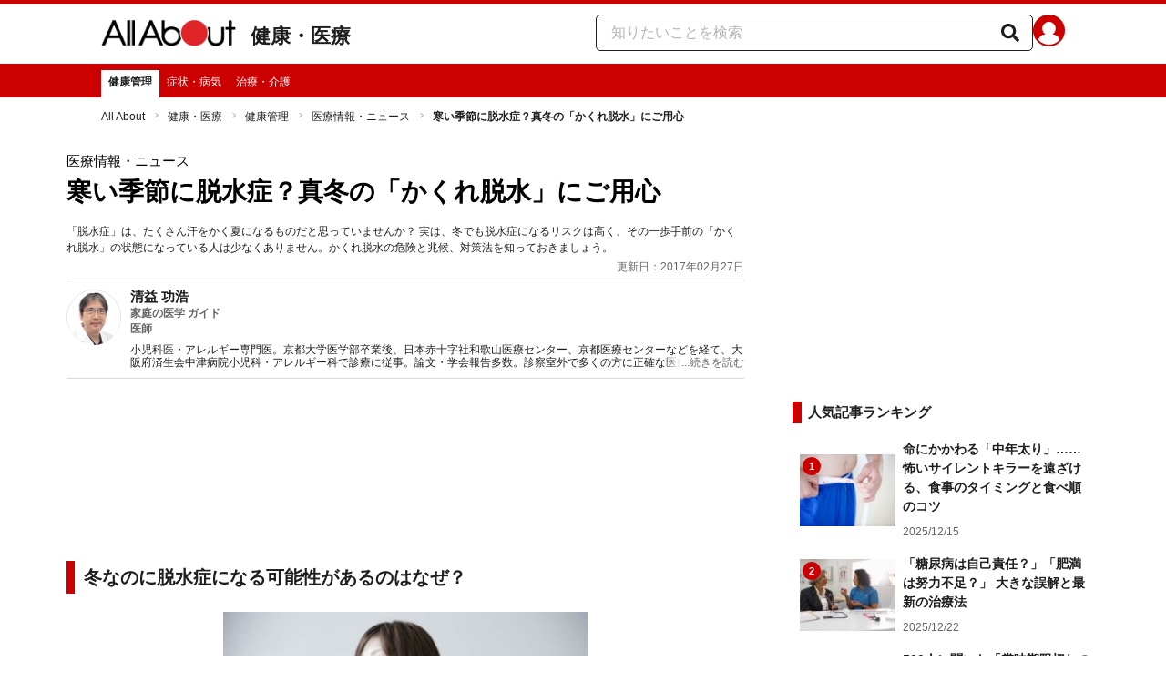

--- FILE ---
content_type: text/html; charset=utf-8
request_url: https://allabout.co.jp/gm/gc/467609/
body_size: 33296
content:
<!DOCTYPE html><html lang="ja"><head><meta charSet="utf-8" data-next-head=""/><meta name="viewport" content="width=1100" data-next-head=""/><script src="https://cdn.browsiprod.com/bootstrap/bootstrap.js" id="browsi-tag" data-pubKey="allabout" data-siteKey="allabout" async="" data-next-head=""></script><meta name="keywords" content="冬,脱水症,対策法,水分補給,かくれ脱水" data-next-head=""/><meta name="description" content="「脱水症」は、たくさん汗をかく夏になるものだと思っていませんか？ 実は、冬でも脱水症になるリスクは高く、その一歩手前の「かくれ脱水」の状態になっている人は少なくありません。かくれ脱水の危険と兆候、対策法を知っておきましょう。" data-next-head=""/><meta name="thumbnail" content="https://imgcp.aacdn.jp/img-a/1200/900/aa/gm/article/4/6/7/6/0/9/201702031617/topimg_original.jpg" data-next-head=""/><title data-next-head="">寒い季節に脱水症？真冬の「かくれ脱水」にご用心 [医療情報・ニュース] All About</title><link rel="alternate" type="application/rss+xml" title="All About（オールアバウト）" href="https://rss.allabout.co.jp/aa/latest/pubsubhubbub/" data-next-head=""/><link rel="icon" type="image/x-icon" href="//img.aacdn.jp/201107/all/favicon.ico" data-next-head=""/><meta name="twitter:card" content="summary_large_image" data-next-head=""/><meta name="twitter:site" content="@allabout_news" data-next-head=""/><link rel="apple-touch-icon" href="//img.aacdn.jp/touch/aa/aa_home150_150.png" data-next-head=""/><meta property="og:title" content="寒い季節に脱水症？真冬の「かくれ脱水」にご用心 [医療情報・ニュース] All About" data-next-head=""/><meta property="og:type" content="article" data-next-head=""/><meta property="og:url" content="https://allabout.co.jp/gm/gc/467609/" data-next-head=""/><meta property="og:image" content="https://imgcp.aacdn.jp/img-a/1200/900/aa/gm/article/4/6/7/6/0/9/201702031617/topimg_original.jpg" data-next-head=""/><meta property="og:site_name" content="All About（オールアバウト）" data-next-head=""/><meta property="og:description" content="「脱水症」は、たくさん汗をかく夏になるものだと思っていませんか？ 実は、冬でも脱水症になるリスクは高く、その一歩手前の「かくれ脱水」の状態になっている人は少なくありません。かくれ脱水の危険と兆候、対策法を知っておきましょう。" data-next-head=""/><meta property="fb:app_id" content="127779010635453" data-next-head=""/><meta property="fb:pages" content="146834615367396" data-next-head=""/><meta name="robots" content="index, follow, max-image-preview:large" data-next-head=""/><link rel="canonical" href="https://allabout.co.jp/gm/gc/467609/" data-next-head=""/><link rel="preload" href="/_next/static/css/b0136b2bd75f0647.css" as="style"/><script type="text/javascript" data-next-head="">
              aa = {};
              aa.v = {};
              aa.v.article_adflag = '0';
              aa.v.article_guide_id = '62';
              aa.v.article_guide_name = '清益 功浩'
              aa.v.article_id = '467609';
              aa.v.article_page = '1';
              aa.v.article_pagecount = '1';
              aa.v.article_pubdate = '2017-02-27';
              aa.v.article_title = '寒い季節に脱水症？真冬の「かくれ脱水」にご用心';
              aa.v.article_updatedate = '2017-02-27';
              aa.v.ryoiki_eng = 'r_health';
              aa.v.ryoiki_jp = '健康・医療';
              aa.v.ch_jp = '健康管理';
              aa.v.ch_eng = 'health';
              aa.v.gs_id = '1856';
              aa.v.gs_jp = '医療情報・ニュース';
              aa.v.list_id = '';
              aa.v.my_best = '0';
            </script><script type="text/javascript" data-next-head="">
              aa.v.device='pc';
              aa.v.adult_flg = '0';
              aa.v.page_category = 'guidesite';
              aa.v.page_type = 'article';
              aa.v.page_title = '寒い季節に脱水症？真冬の「かくれ脱水」にご用心';
              aa.v.service = 'allabout';
            </script><script id="gtm" data-nscript="beforeInteractive">
            window.dataLayer = window.dataLayer || [];
            window.dataLayer.push({ isRearchi: "true" });
            (function(w,d,s,l,i){w[l]=w[l]||[];w[l].push({'gtm.start':
            new Date().getTime(),event:'gtm.js'});var f=d.getElementsByTagName(s)[0],
            j=d.createElement(s),dl=l!='dataLayer'?'&l='+l:'';j.async=true;j.src=
            'https://www.googletagmanager.com/gtm.js?id='+i+dl;f.parentNode.insertBefore(j,f);
            })(window,document,'script','dataLayer','GTM-87VH');
          </script><link rel="stylesheet" href="/_next/static/css/b0136b2bd75f0647.css" data-n-p=""/><noscript data-n-css=""></noscript><script defer="" noModule="" src="/_next/static/chunks/polyfills-42372ed130431b0a.js"></script><script src="/_next/static/chunks/webpack-18f05741a3d519cc.js" defer=""></script><script src="/_next/static/chunks/framework-8b0b0e08fcd3360d.js" defer=""></script><script src="/_next/static/chunks/main-ca3824d559d86b17.js" defer=""></script><script src="/_next/static/chunks/pages/_app-e05f867421b85eff.js" defer=""></script><script src="/_next/static/chunks/454e6ae6-cf266b9b861d28ec.js" defer=""></script><script src="/_next/static/chunks/0465ed09-f57fb4220e06eb77.js" defer=""></script><script src="/_next/static/chunks/b28a8588-92427bce0fbc5c48.js" defer=""></script><script src="/_next/static/chunks/a1488f65-e5254862fb055c34.js" defer=""></script><script src="/_next/static/chunks/10a22817-c1ee5f341dea983d.js" defer=""></script><script src="/_next/static/chunks/489b9f9a-6bd6f27897a65abd.js" defer=""></script><script src="/_next/static/chunks/54e27604-552001d213a512a3.js" defer=""></script><script src="/_next/static/chunks/c859536c-827e68214a77fd76.js" defer=""></script><script src="/_next/static/chunks/2e6f1b4f-0e74645d7890d7e8.js" defer=""></script><script src="/_next/static/chunks/4b522599-c77b318bd8129326.js" defer=""></script><script src="/_next/static/chunks/2730-82337e8a1bd183de.js" defer=""></script><script src="/_next/static/chunks/5278-d2b0d11e9809cae1.js" defer=""></script><script src="/_next/static/chunks/1886-b8f4549143be163a.js" defer=""></script><script src="/_next/static/chunks/2609-20416f641ebab4d0.js" defer=""></script><script src="/_next/static/chunks/9549-247828d1b4c13fd5.js" defer=""></script><script src="/_next/static/chunks/3366-cfd2262517269b6a.js" defer=""></script><script src="/_next/static/chunks/800-a872f7af112c3f71.js" defer=""></script><script src="/_next/static/chunks/292-85263569e9c9644c.js" defer=""></script><script src="/_next/static/chunks/7202-7409c0b4d4fd2f6b.js" defer=""></script><script src="/_next/static/chunks/4932-afbd97fb095a73cf.js" defer=""></script><script src="/_next/static/chunks/9815-81da0a243e353587.js" defer=""></script><script src="/_next/static/chunks/7889-ee24d07e3796a3bc.js" defer=""></script><script src="/_next/static/chunks/6268-05d4eaee47668e60.js" defer=""></script><script src="/_next/static/chunks/2270-e72a8166b796e2c4.js" defer=""></script><script src="/_next/static/chunks/pages/gm/gc/%5Bid%5D-05eeb165f43c83f7.js" defer=""></script><script src="/_next/static/3K6Y65Yr5XLSL7nYyxB8M/_buildManifest.js" defer=""></script><script src="/_next/static/3K6Y65Yr5XLSL7nYyxB8M/_ssgManifest.js" defer=""></script>
                              <script>!function(e){var n="https://s.go-mpulse.net/boomerang/";if("False"=="True")e.BOOMR_config=e.BOOMR_config||{},e.BOOMR_config.PageParams=e.BOOMR_config.PageParams||{},e.BOOMR_config.PageParams.pci=!0,n="https://s2.go-mpulse.net/boomerang/";if(window.BOOMR_API_key="KLLCJ-3YXQ7-D8NBF-R2BAU-XP2MB",function(){function e(){if(!o){var e=document.createElement("script");e.id="boomr-scr-as",e.src=window.BOOMR.url,e.async=!0,i.parentNode.appendChild(e),o=!0}}function t(e){o=!0;var n,t,a,r,d=document,O=window;if(window.BOOMR.snippetMethod=e?"if":"i",t=function(e,n){var t=d.createElement("script");t.id=n||"boomr-if-as",t.src=window.BOOMR.url,BOOMR_lstart=(new Date).getTime(),e=e||d.body,e.appendChild(t)},!window.addEventListener&&window.attachEvent&&navigator.userAgent.match(/MSIE [67]\./))return window.BOOMR.snippetMethod="s",void t(i.parentNode,"boomr-async");a=document.createElement("IFRAME"),a.src="about:blank",a.title="",a.role="presentation",a.loading="eager",r=(a.frameElement||a).style,r.width=0,r.height=0,r.border=0,r.display="none",i.parentNode.appendChild(a);try{O=a.contentWindow,d=O.document.open()}catch(_){n=document.domain,a.src="javascript:var d=document.open();d.domain='"+n+"';void(0);",O=a.contentWindow,d=O.document.open()}if(n)d._boomrl=function(){this.domain=n,t()},d.write("<bo"+"dy onload='document._boomrl();'>");else if(O._boomrl=function(){t()},O.addEventListener)O.addEventListener("load",O._boomrl,!1);else if(O.attachEvent)O.attachEvent("onload",O._boomrl);d.close()}function a(e){window.BOOMR_onload=e&&e.timeStamp||(new Date).getTime()}if(!window.BOOMR||!window.BOOMR.version&&!window.BOOMR.snippetExecuted){window.BOOMR=window.BOOMR||{},window.BOOMR.snippetStart=(new Date).getTime(),window.BOOMR.snippetExecuted=!0,window.BOOMR.snippetVersion=12,window.BOOMR.url=n+"KLLCJ-3YXQ7-D8NBF-R2BAU-XP2MB";var i=document.currentScript||document.getElementsByTagName("script")[0],o=!1,r=document.createElement("link");if(r.relList&&"function"==typeof r.relList.supports&&r.relList.supports("preload")&&"as"in r)window.BOOMR.snippetMethod="p",r.href=window.BOOMR.url,r.rel="preload",r.as="script",r.addEventListener("load",e),r.addEventListener("error",function(){t(!0)}),setTimeout(function(){if(!o)t(!0)},3e3),BOOMR_lstart=(new Date).getTime(),i.parentNode.appendChild(r);else t(!1);if(window.addEventListener)window.addEventListener("load",a,!1);else if(window.attachEvent)window.attachEvent("onload",a)}}(),"".length>0)if(e&&"performance"in e&&e.performance&&"function"==typeof e.performance.setResourceTimingBufferSize)e.performance.setResourceTimingBufferSize();!function(){if(BOOMR=e.BOOMR||{},BOOMR.plugins=BOOMR.plugins||{},!BOOMR.plugins.AK){var n=""=="true"?1:0,t="",a="cj2mpdycc2qry2lqn5rq-f-1909617b4-clientnsv4-s.akamaihd.net",i="false"=="true"?2:1,o={"ak.v":"39","ak.cp":"914209","ak.ai":parseInt("585512",10),"ak.ol":"0","ak.cr":8,"ak.ipv":4,"ak.proto":"h2","ak.rid":"2c55aaae","ak.r":51208,"ak.a2":n,"ak.m":"b","ak.n":"essl","ak.bpcip":"18.116.199.0","ak.cport":59174,"ak.gh":"23.209.83.14","ak.quicv":"","ak.tlsv":"tls1.3","ak.0rtt":"","ak.0rtt.ed":"","ak.csrc":"-","ak.acc":"","ak.t":"1768976227","ak.ak":"hOBiQwZUYzCg5VSAfCLimQ==ZhiH8UDvFYn/0HOgxQH2YKdOp8O3hhUFYAr3oLD9sZLomI0o0/BmTwWIKHGPFovoM8bmaFux6RvgewimaEWQQf9G9Sn0kMrhf33qupqTmQsh2SCLJ/riGaXUYcNgugjqq3X2knrGJ5oR8elff3PdAINuaSVo5tFFJrx4DnlYpbAQUermvdZObDUOhqQLEsyK6WmN1frEGhtM7LnHUc4IY5iAAYd1XByUCX4xCPr2zW2sSxLh6i+A9GekYqr9+bSooxgjM4Msevfr+aBwH1bf7wSRS7Hmcn2UBQm7TkvYIXZuZTwXzIhMgf0ho/RcZ8336nn5Ae90S47FX5oZ/vrWJr1ZSu7vw7Y++TG1+w30X8x3saXGkrgkkjLooeksaYZTw8+P9mPbHtQe6W2jjVDEalcBy+Pc4gXbV4D7AUdhcrk=","ak.pv":"87","ak.dpoabenc":"","ak.tf":i};if(""!==t)o["ak.ruds"]=t;var r={i:!1,av:function(n){var t="http.initiator";if(n&&(!n[t]||"spa_hard"===n[t]))o["ak.feo"]=void 0!==e.aFeoApplied?1:0,BOOMR.addVar(o)},rv:function(){var e=["ak.bpcip","ak.cport","ak.cr","ak.csrc","ak.gh","ak.ipv","ak.m","ak.n","ak.ol","ak.proto","ak.quicv","ak.tlsv","ak.0rtt","ak.0rtt.ed","ak.r","ak.acc","ak.t","ak.tf"];BOOMR.removeVar(e)}};BOOMR.plugins.AK={akVars:o,akDNSPreFetchDomain:a,init:function(){if(!r.i){var e=BOOMR.subscribe;e("before_beacon",r.av,null,null),e("onbeacon",r.rv,null,null),r.i=!0}return this},is_complete:function(){return!0}}}}()}(window);</script></head><body><noscript><iframe title="gtm" src="https://www.googletagmanager.com/ns.html?id=GTM-87VH" height="0" width="0" style="display:none;visibility:hidden"></iframe></noscript><div id="__next"><style data-emotion="css-global sbijfl">*,::before,::after{box-sizing:border-box;border-style:solid;border-width:0;}html{line-height:1.15;-webkit-text-size-adjust:100%;}body{margin:0;font-family:"メイリオ",Meiryo,YuGothic,"游ゴシック","Hiragino Kaku Gothic Pro",Osaka,"ＭＳ Ｐゴシック","MS PGothic",sans-serif;}main{display:block;}p,table,blockquote,address,pre,iframe,form,figure,dl{margin:0;}h1,h2,h3,h4,h5,h6{font-size:inherit;font-weight:inherit;margin:0;}ul,ol{margin:0;padding:0;list-style:none;}dt{font-weight:bold;}dd{margin-left:0;}hr{box-sizing:content-box;height:0;overflow:visible;border-top-width:1px;margin:0;clear:both;color:inherit;}pre{font-family:monospace,monospace;font-size:inherit;}address{font-style:inherit;}a{background-color:transparent;-webkit-text-decoration:none;text-decoration:none;color:inherit;}abbr[title]{-webkit-text-decoration:underline dotted;text-decoration:underline dotted;}b,strong{font-weight:bolder;}code,kbd,samp{font-family:monospace,monospace;font-size:inherit;}small{font-size:80%;}sub,sup{font-size:75%;line-height:0;position:relative;vertical-align:baseline;}sub{bottom:-0.25em;}sup{top:-0.5em;}svg,img,embed,object,iframe{vertical-align:bottom;}button,input,optgroup,select,textarea{-webkit-appearance:none;-webkit-appearance:none;-moz-appearance:none;-ms-appearance:none;appearance:none;vertical-align:middle;color:inherit;font:inherit;background:transparent;padding:0;margin:0;border-radius:0;text-align:inherit;text-transform:inherit;}[type="checkbox"]{-webkit-appearance:checkbox;-webkit-appearance:checkbox;-moz-appearance:checkbox;-ms-appearance:checkbox;appearance:checkbox;}[type="radio"]{-webkit-appearance:radio;-webkit-appearance:radio;-moz-appearance:radio;-ms-appearance:radio;appearance:radio;}button,[type="button"],[type="reset"],[type="submit"]{cursor:pointer;}button:disabled,[type="button"]:disabled,[type="reset"]:disabled,[type="submit"]:disabled{cursor:default;}:-moz-focusring{outline:auto;}select:disabled{opacity:inherit;}option{padding:0;}fieldset{margin:0;padding:0;min-width:0;}legend{padding:0;}progress{vertical-align:baseline;}textarea{overflow:auto;}[type="number"]::-webkit-inner-spin-button,[type="number"]::-webkit-outer-spin-button{height:auto;}[type="search"]{outline-offset:-2px;}[type="search"]::-webkit-search-decoration{-webkit-appearance:none;}::-webkit-file-upload-button{-webkit-appearance:button;font:inherit;}label[for]{cursor:pointer;}details{display:block;}summary{display:-webkit-box;display:-webkit-list-item;display:-ms-list-itembox;display:list-item;}[contenteditable]:focus{outline:auto;}table{border-color:inherit;border-collapse:collapse;}caption{text-align:left;}td,th{vertical-align:top;padding:0;}th{text-align:left;font-weight:bold;}html{font-size:16px;}body{font-family:"メイリオ",Meiryo,YuGothic,"游ゴシック","Hiragino Kaku Gothic Pro",Osaka,"ＭＳ Ｐゴシック","MS PGothic",sans-serif;line-height:1.5;background:#fff;color:#1e1e1e;word-wrap:break-word;min-width:1058px;}a{color:#005ead;-webkit-text-decoration:none;text-decoration:none;}a:hover{-webkit-text-decoration:underline;text-decoration:underline;}img{max-width:100%;vertical-align:bottom;-ms-interpolation-mode:bicubic;}a:hover img.trans,a.trans:hover{cursor:pointer;opacity:0.7;-webkit-filter:alpha(opacity=70);filter:alpha(opacity=70);}</style><style data-emotion="css 3t04x3">.css-3t04x3{height:0px;}</style><div data-tracking-zone="modules-content-bodyExternalScriptFrame" class="css-3t04x3"></div><style data-emotion="css gk3zlj">.css-gk3zlj{min-width:1240px;}</style><div class="css-gk3zlj"><style data-emotion="css nzfbnz">.css-nzfbnz{border-top:4px solid #cc0000;}</style><header role="banner" data-tracking-zone="modules-common-header" class="css-nzfbnz"><style data-emotion="css 1lz4wh1">.css-1lz4wh1{display:-webkit-box;display:-webkit-flex;display:-ms-flexbox;display:flex;-webkit-box-pack:justify;-webkit-justify-content:space-between;justify-content:space-between;padding:12px 0;width:1058px;margin:0 auto;}</style><div class="css-1lz4wh1"><style data-emotion="css bdl97">.css-bdl97{padding-top:6px;display:-webkit-box;display:-webkit-flex;display:-ms-flexbox;display:flex;}</style><div data-tracking-zone="modules-common-header-parts-logo" class="css-bdl97"><a aria-label="All About オールアバウト" href="/"><style data-emotion="css 3qtz1w">.css-3qtz1w{max-width:100%;vertical-align:bottom;}</style><div class="css-3qtz1w"><img alt="All About オールアバウト" loading="lazy" width="148" height="29" decoding="async" data-nimg="1" style="color:transparent" src="https://img.aacdn.jp/allabout/common/aa-logo.png"/></div></a><style data-emotion="css 9okqyn">.css-9okqyn{display:-webkit-box;display:-webkit-flex;display:-ms-flexbox;display:flex;-webkit-align-items:center;-webkit-box-align:center;-ms-flex-align:center;align-items:center;margin-left:16px;line-height:1;font-size:22px;font-weight:bold;color:#1e1e1e;}.css-9okqyn:hover{-webkit-text-decoration:none;text-decoration:none;}</style><a class="css-9okqyn" href="/r_health/">健康・医療</a></div><style data-emotion="css kl5uk3">.css-kl5uk3{display:-webkit-box;display:-webkit-flex;display:-ms-flexbox;display:flex;gap:20px;}</style><div class="css-kl5uk3"><div data-tracking-zone="parts-common-searchForm" class="css-kl5uk3"><style data-emotion="css 79elbk">.css-79elbk{position:relative;}</style><form class="css-79elbk"><style data-emotion="css edtxkx">.css-edtxkx{display:block;border-radius:5px;box-sizing:border-box;border:1px solid #1e1e1e;width:480px;height:40px;padding:0 50px 0 16px;line-height:40px;background:#fff;}.css-edtxkx::-webkit-input-placeholder{color:#b4b4b4;}.css-edtxkx::-moz-placeholder{color:#b4b4b4;}.css-edtxkx:-ms-input-placeholder{color:#b4b4b4;}.css-edtxkx::placeholder{color:#b4b4b4;}</style><input type="text" placeholder="知りたいことを検索" class="css-edtxkx" value=""/><style data-emotion="css 1oo56x6">.css-1oo56x6{display:block;position:absolute;top:0;right:15px;width:20px;height:40px;font-size:20px;line-height:20px;}.css-1oo56x6:hover{opacity:0.8;}</style><button aria-label="知りたいことを検索" type="submit" class="css-1oo56x6"><svg stroke="currentColor" fill="currentColor" stroke-width="0" viewBox="0 0 512 512" height="1em" width="1em" xmlns="http://www.w3.org/2000/svg"><path d="M505 442.7L405.3 343c-4.5-4.5-10.6-7-17-7H372c27.6-35.3 44-79.7 44-128C416 93.1 322.9 0 208 0S0 93.1 0 208s93.1 208 208 208c48.3 0 92.7-16.4 128-44v16.3c0 6.4 2.5 12.5 7 17l99.7 99.7c9.4 9.4 24.6 9.4 33.9 0l28.3-28.3c9.4-9.4 9.4-24.6.1-34zM208 336c-70.7 0-128-57.2-128-128 0-70.7 57.2-128 128-128 70.7 0 128 57.2 128 128 0 70.7-57.2 128-128 128z"></path></svg></button></form></div><a href="https://allabout.co.jp/membership/login?utm_source=allabout&amp;utm_medium=referral&amp;utm_campaign=id_login" aria-label="All About ID" data-tracking-zone="parts-common-userIcon"><style data-emotion="css 8zt265">.css-8zt265{display:inline-block;border-radius:50%;width:35px;height:35px;background:#cc0000;background-image:url(https://img.aacdn.jp/allabout/common/user_icon.svg);background-repeat:no-repeat;position:relative;-webkit-background-position:left 3px bottom -8px;background-position:left 3px bottom -8px;-webkit-background-size:25px auto;background-size:25px auto;border:#cc0000 solid 2px;box-sizing:border-box;}</style><span class="css-8zt265"></span></a></div></div></header><style data-emotion="css 1lqqlin">.css-1lqqlin{background:#cc0000;}</style><nav role="navigation" data-tracking-zone="modules-common-navigation-channel" class="css-1lqqlin"><style data-emotion="css yqa7mu">.css-yqa7mu{width:1058px;display:-webkit-box;display:-webkit-flex;display:-ms-flexbox;display:flex;-webkit-box-flex-wrap:wrap;-webkit-flex-wrap:wrap;-ms-flex-wrap:wrap;flex-wrap:wrap;padding-top:7px;margin:0 auto;letter-spacing:-0.4em;}</style><ul class="css-yqa7mu"><style data-emotion="css 5fz372">.css-5fz372{letter-spacing:normal;vertical-align:top;}</style><li class="css-5fz372"><style data-emotion="css zxesj6">.css-zxesj6{display:block;white-space:nowrap;line-height:1;font-size:12px;height:30px;padding:7px 8px 0;font-weight:bold;color:#1e1e1e;background:#fff;}.css-zxesj6:hover{cursor:pointer;-webkit-text-decoration:none;text-decoration:none;}</style><a class="css-zxesj6" href="/health/">健康管理</a></li><li class="css-5fz372"><style data-emotion="css 14td9p7">.css-14td9p7{display:block;white-space:nowrap;line-height:1;font-size:12px;height:30px;padding:7px 8px 0;color:#fff;}.css-14td9p7:hover{cursor:pointer;-webkit-text-decoration:none;text-decoration:none;font-weight:bold;color:#1e1e1e;background:#fff;}</style><a class="css-14td9p7" href="/disease/">症状・病気</a></li><li class="css-5fz372"><a class="css-14td9p7" href="/treatment/">治療・介護</a></li></ul></nav><style data-emotion="css u70vtz">.css-u70vtz{margin:0 auto;width:1058px;}</style><nav data-tracking-zone="parts-common-breadcrumbList" class="css-u70vtz"><style data-emotion="css 1b9xjm1">.css-1b9xjm1{font-size:12px;margin-bottom:12px;padding-top:12px;}</style><ol class="css-1b9xjm1"><style data-emotion="css 1wa08kx">.css-1wa08kx{position:relative;display:inline-block;padding-right:17px;margin-right:8px;}.css-1wa08kx:after{position:absolute;display:inline-block;content:">";color:#999;top:-1px;right:0;-webkit-transform:scaleX(0.6);-moz-transform:scaleX(0.6);-ms-transform:scaleX(0.6);transform:scaleX(0.6);}.css-1wa08kx:last-child{font-weight:bold;padding-right:0px;margin-right:0px;}.css-1wa08kx:last-child:after{content:"";}</style><li class="css-1wa08kx"><style data-emotion="css 179v843">.css-179v843{color:#1e1e1e;}</style><a class="css-179v843" href="/">All About</a></li><li class="css-1wa08kx"><a class="css-179v843" href="/r_health/">健康・医療</a></li><li class="css-1wa08kx"><a class="css-179v843" href="/health/">健康管理</a></li><li class="css-1wa08kx"><a class="css-179v843" href="/gm/gt/1856/">医療情報・ニュース</a></li><li class="css-1wa08kx">寒い季節に脱水症？真冬の「かくれ脱水」にご用心</li></ol></nav><style data-emotion="css 1v4uyrx">.css-1v4uyrx{width:1240px;display:-webkit-box;display:-webkit-flex;display:-ms-flexbox;display:flex;padding:12px 0;margin:0 auto;}</style><div class="css-1v4uyrx"><style data-emotion="css 1dfv254">.css-1dfv254{width:744px;margin:0 53px;}</style><div class="css-1dfv254"><style data-emotion="css eaj36">.css-eaj36{margin-bottom:20px;border-bottom:1px solid #dbdbcf;}</style><div class="css-eaj36"><div data-tracking-zone="modules-content-header-common"><style data-emotion="css 1x6kwam">.css-1x6kwam{margin-bottom:5px;color:#000;font-size:15px;padding-top:5px;line-height:1.5;}</style><div data-tracking-zone="modules-content-header-common-parts-contentCategory" class="css-1x6kwam">医療情報・ニュース</div><style data-emotion="css 3vy5ys">.css-3vy5ys{margin-bottom:16px;font-size:28px;font-weight:bold;line-height:1.3;color:#000;}</style><h1 data-tracking-zone="modules-content-header-common-parts-contentTitle" class="css-3vy5ys">寒い季節に脱水症？真冬の「かくれ脱水」にご用心</h1><style data-emotion="css ve1b41">.css-ve1b41{margin-bottom:3px;font-size:12px;}</style><p data-tracking-zone="modules-content-header-common-parts-contentDescription" class="css-ve1b41">「脱水症」は、たくさん汗をかく夏になるものだと思っていませんか？ 実は、冬でも脱水症になるリスクは高く、その一歩手前の「かくれ脱水」の状態になっている人は少なくありません。かくれ脱水の危険と兆候、対策法を知っておきましょう。</p></div><style data-emotion="css 1t22kts">.css-1t22kts{display:block;color:#666;text-align:right;font-size:12px;}</style><time data-tracking-zone="parts-common-updatedAt" class="css-1t22kts">更新日：2017年02月27日</time><style data-emotion="css 1gohi4l">.css-1gohi4l{min-height:47px;padding-top:5px;display:-webkit-box;display:-webkit-flex;display:-ms-flexbox;display:flex;-webkit-box-pack:justify;-webkit-justify-content:space-between;justify-content:space-between;}</style><div class="css-1gohi4l"><style data-emotion="css 1n570ix">.css-1n570ix{width:100%;border-top:1px solid #dbdbcf;}</style><div data-tracking-zone="modules-content-guide-common" class="css-1n570ix"><style data-emotion="css yh62wx">.css-yh62wx{display:-webkit-box;display:-webkit-flex;display:-ms-flexbox;display:flex;padding-top:10px;padding-bottom:10px;width:100%;}</style><div class="css-yh62wx"><style data-emotion="css 6su6fj">.css-6su6fj{-webkit-flex-shrink:0;-ms-flex-negative:0;flex-shrink:0;}</style><div class="css-6su6fj"><style data-emotion="css 12jv2d2">.css-12jv2d2{border:1px solid #e5e5e5;border-radius:50%;width:60px;height:60px;}</style><div data-tracking-zone="modules-content-guide-common-parts-guideProfileImage" class="css-12jv2d2"><style data-emotion="css uodor8">.css-uodor8{border-radius:50%;}</style><img alt="清益 功浩" loading="lazy" width="60" height="60" decoding="async" data-nimg="1" class="css-uodor8" style="color:transparent" src="https://imgcp.aacdn.jp/img-a/60/60/img-org/201107/all/guide/62/guide-62-60-60.gif"/></div></div><style data-emotion="css k9d8ev">.css-k9d8ev{margin-left:10px;-webkit-box-flex:1;-webkit-flex-grow:1;-ms-flex-positive:1;flex-grow:1;-webkit-flex-shrink:1;-ms-flex-negative:1;flex-shrink:1;-webkit-flex-basis:0%;-ms-flex-preferred-size:0%;flex-basis:0%;}</style><div class="css-k9d8ev"><style data-emotion="css m2tfvw">.css-m2tfvw{font-size:15px;font-weight:bold;line-height:1;}</style><p class="css-m2tfvw">清益 功浩</p><style data-emotion="css chvykx">.css-chvykx{font-size:12px;font-weight:bold;color:#666;margin-top:5px;line-height:1;}</style><p class="css-chvykx">家庭の医学 ガイド</p><style data-emotion="css odz94x">.css-odz94x{margin-top:5px;}</style><div class="css-odz94x"><style data-emotion="css w4kkeb">.css-w4kkeb{font-size:12px;font-weight:bold;color:#666;line-height:1;}</style><p data-tracking-zone="modules-content-guide-common-parts-representativeQualification" class="css-w4kkeb">医師</p></div><style data-emotion="css mvx0md">.css-mvx0md{margin-top:10px;min-height:0;}</style><div class="css-mvx0md"><div data-tracking-zone="modules-content-guide-common-parts-briefHistory" class="css-79elbk"><style data-emotion="css 1mr554u">.css-1mr554u{font-size:12px;line-height:1.2;display:-webkit-box;-webkit-box-orient:vertical;-webkit-line-clamp:2;overflow:hidden;position:relative;}</style><p class="css-1mr554u">小児科医・アレルギー専門医。京都大学医学部卒業後、日本赤十字社和歌山医療センター、京都医療センターなどを経て、大阪府済生会中津病院小児科・アレルギー科で診療に従事。論文・学会報告多数。診察室外で多くの方に正確な医療情報を届けたいと、インターネットやテレビ、書籍などでも数多くの情報発信を行っている。</p><style data-emotion="css 1p9x2uq">.css-1p9x2uq{position:absolute;bottom:0;right:0;background:linear-gradient(
    to right,rgba(255,255,255,0),#fff 20px
  );color:#666;line-height:1.2;cursor:pointer;padding-left:20px;font-size:12px;}</style><span role="button" tabindex="0" class="css-1p9x2uq">...続きを読む</span></div></div></div></div></div></div></div><style data-emotion="css 1xn3edc">.css-1xn3edc{margin-bottom:30px;}</style><div class="css-1xn3edc"><style data-emotion="css 9cymi">.css-9cymi{text-align:center;height:90px;}.css-9cymi iframe{max-width:100%;}</style><div id="sys-article-upper-afc" data-tracking-zone="modules-common-adUpperAfc" class="css-9cymi"></div></div><main><article><style data-emotion="css 128nlh6">.css-128nlh6{font-size:13px;}</style><div data-tracking-zone="modules-content-relatedArticleAboveArticleFrame" class="css-128nlh6"></div><div id="fourm-target-children" data-tracking-zone="modules-content-adFourM"><div id="in-article-rec-target-children" data-tracking-zone="modules-content-adInArticleRec"><style data-emotion="css a0eahd">.css-a0eahd{padding-top:15px;line-height:1.8;}.css-a0eahd a[rel="allabout-gallery"] img{pointer-events:none;}.css-a0eahd .clear{clear:both;}.css-a0eahd .clearfix{*zoom:1;}.css-a0eahd .clearfix:after{content:"";display:block;height:0;clear:both;overflow:hidden;}.css-a0eahd .link-blue{color:#005ead!important;}.css-a0eahd a:hover .link-blue{-webkit-text-decoration:underline;text-decoration:underline;}.css-a0eahd .clear-text{text-indent:100%;white-space:nowrap;overflow:hidden;}.css-a0eahd .text-right{text-align:right;}.css-a0eahd .text-center{text-align:center;}.css-a0eahd .left{float:left;}.css-a0eahd .right{float:right;}.css-a0eahd .hide{display:none!important;}.css-a0eahd .mb10{margin-bottom:10px!important;}.css-a0eahd .mb20{margin-bottom:20px!important;}.css-a0eahd .has-grid{letter-spacing:-0.4em;}.css-a0eahd .has-grid>.has-grid-item{display:inline-block;letter-spacing:normal;vertical-align:top;*display:inline;*zoom:1;}.css-a0eahd .has-table{display:block;display:table;}.css-a0eahd .has-table>.has-table-item{display:inline-block;display:table-cell;*display:inline;*zoom:1;vertical-align:middle;}.css-a0eahd .has-flex>.has-grid-item{display:inline-block;}.css-a0eahd .has-flex{letter-spacing:-0.5em;width:100%;display:-webkit-box;display:-webkit--webkit-flex;display:-ms--webkit-flexbox;display:-webkit-flex;display:-webkit-box;display:-webkit-flex;display:-ms-flexbox;display:flex;-webkit-flex-direction:row;-webkit-flex-direction:row;-ms-flex-direction:row;flex-direction:row;-webkit-flex-wrap:wrap;-webkit-box-flex-wrap:wrap;-webkit-flex-wrap:wrap;-ms-flex-wrap:wrap;flex-wrap:wrap;-webkit-justify-content:flex-start;-webkit-box-pack:start;-ms-flex-pack:start;-webkit-justify-content:flex-start;justify-content:flex-start;-webkit-align-items:stretch;-webkit-align-items:stretch;-webkit-box-align:stretch;-ms-flex-align:stretch;align-items:stretch;-webkit-align-content:stretch;-webkit-align-content:stretch;-ms-flex-line-pack:stretch;align-content:stretch;}.css-a0eahd .has-flex>.has-grid-item{display:inline-block;letter-spacing:normal;vertical-align:top;position:relative;width:100%;-webkit-order:0;-webkit-order:0;-ms-flex-order:0;order:0;-webkit-flex-grow:0;-webkit-box-flex:0;-webkit-flex-grow:0;-ms-flex-positive:0;flex-grow:0;-webkit-flex-shrink:0;-webkit-flex-shrink:0;-ms-flex-negative:0;flex-shrink:0;-webkit-flex-basis:auto;-webkit-flex-basis:auto;-ms-flex-preferred-size:auto;flex-basis:auto;-webkit-align-self:auto;-webkit-align-self:auto;-ms-flex-item-align:auto;align-self:auto;}.css-a0eahd .has-flex-item-1col>.has-grid-item{display:block;}.css-a0eahd .has-flex-item-2col>.has-grid-item{-webkit-flex-basis:50%;-webkit-flex-basis:50%;-ms-flex-preferred-size:50%;flex-basis:50%;width:50%;max-width:50%;}.css-a0eahd .has-flex-item-3col>.has-grid-item{-webkit-flex-basis:33.333%;-webkit-flex-basis:33.333%;-ms-flex-preferred-size:33.333%;flex-basis:33.333%;width:33.333%;max-width:33.333%;}.css-a0eahd .has-flex-item-4col>.has-grid-item{-webkit-flex-basis:25%;-webkit-flex-basis:25%;-ms-flex-preferred-size:25%;flex-basis:25%;width:25%;max-width:25%;}.css-a0eahd .has-flex-item-5col>.has-grid-item{-webkit-flex-basis:20%;-webkit-flex-basis:20%;-ms-flex-preferred-size:20%;flex-basis:20%;width:20%;max-width:20%;}.css-a0eahd .aa_content-inner{position:relative;padding-top:7px;}.css-a0eahd .aa_content-main{float:left;width:697px;}.css-a0eahd .aa_main-content-header-title{display:inline-block;font-size:24px;font-weight:bold;}.css-a0eahd .mod .bd,.css-a0eahd .mod .ft,.css-a0eahd .mod .hd{display:inline-block;zoom:1;width:100%;*display:block;*width:auto;}.css-a0eahd .mod .inner{position:relative;}.css-a0eahd .media .bd{display:table-cell;zoom:1;}.css-a0eahd .media .left{float:left;margin-right:12px;*display:inline;}.css-a0eahd .media .right{float:right;margin-left:12px;*display:inline;}.css-a0eahd .mod-feature:after{content:"";clear:both;display:block;}.css-a0eahd .mod-feature .title{font-size:22px!important;line-height:1.3;}.css-a0eahd .mod-feature .catch{font-size:14px;}.css-a0eahd .red{color:#c00!important;}.css-a0eahd .aa_article{margin-bottom:20px;}.css-a0eahd .aa_article-content{padding-top:15px;line-height:1.8;}.css-a0eahd .aa_article-content hr{border-top:1px dashed #dbdbcf;margin:1.5em 0;}.css-a0eahd .aa_article-content table{text-align:left;border-collapse:collapse;}.css-a0eahd table.aa_article-table{border-collapse:collapse;border-left:1px solid #dbdbcf;border-top:1px solid #dbdbcf;width:100%;}.css-a0eahd .aa_article-table-wrapper{margin-bottom:15px;}.css-a0eahd table.aa_article-table th{vertical-align:middle;text-align:center;border-bottom:1px solid #dbdbcf;border-right:1px solid #dbdbcf;background-color:#efefe0;padding:10px;}.css-a0eahd table.aa_article-table td{vertical-align:middle;text-align:center;border-bottom:1px solid #dbdbcf;border-right:1px solid #dbdbcf;padding:10px;}.css-a0eahd .aa_article-content a{-webkit-text-decoration:underline;text-decoration:underline;}.css-a0eahd .aa_article-content a:hover{-webkit-text-decoration:none;text-decoration:none;}.css-a0eahd .aa_article-content a{-webkit-text-decoration:underline;text-decoration:underline;}.css-a0eahd .aa_article-content a:hover{-webkit-text-decoration:none;text-decoration:none;}.css-a0eahd .aa_article-content .guide-profile .guide-thumb{border-radius:50%;width:40px;overflow:hidden;height:40px;border:1px solid #e5e5e5;}.css-a0eahd .aa_article-content .guide-profile .guide-name{padding-left:12px;font-size:14px;}.css-a0eahd .aa_article-content .source{font-size:11px;color:#999;line-height:1.3;}.css-a0eahd .aa_article-content .aa_article-frequently_asked_question_heading{margin-top:30px;}.css-a0eahd .aa_article-content .aa_article-frequently_asked_question_item_question{border-left:none;border-bottom:solid 2px #c00;display:block;line-height:1.4em;margin-top:24px;padding-left:0;}.css-a0eahd .aa_article-content .aa_article-frequently_asked_question_item_answer{margin-top:16px;}.css-a0eahd .article_image_box img{max-width:none;}.css-a0eahd .right200,.css-a0eahd .left200,.css-a0eahd .right150,.css-a0eahd .left150{background:#fff;position:relative;display:inline;}.css-a0eahd .left200 img,.css-a0eahd .left150 img{float:left;}.css-a0eahd .right200 img,.css-a0eahd .right150 img{float:right;}.css-a0eahd .aa_article-content div.right200{float:right;width:200px;height:auto;margin:6px 0 12px 15px;}.css-a0eahd .aa_article-content div.left200{float:left;width:200px;height:auto;margin:6px 14px 12px 0;}.css-a0eahd .aa_article-content div.right150{float:right;width:150px;height:auto;margin:6px 0 12px 15px;}.css-a0eahd .aa_article-content div.left150{float:left;width:150px;height:auto;margin:6px 15px 12px 0;}.css-a0eahd .aa_article-content div.center150,.css-a0eahd .aa_article-content div.center200,.css-a0eahd .aa_article-content div.center300,.css-a0eahd .aa_article-content div.center400{background:#fff;position:relative;clear:both;height:auto;margin:20px auto;text-align:center;}.css-a0eahd .aa_article-content div.center200{width:200px;}.css-a0eahd .aa_article-content div.center300{width:300px;}.css-a0eahd .aa_article-content div.center400{width:400px;}.css-a0eahd .aa_article-content div.right200 a,.css-a0eahd .aa_article-content div.left200 a,.css-a0eahd .aa_article-content div.right150 a,.css-a0eahd .aa_article-content div.left150 a,.css-a0eahd .aa_article-content div.center150 a,.css-a0eahd .aa_article-content div.center200 a,.css-a0eahd .aa_article-content div.center300 a,.css-a0eahd .aa_article-content div.center400 a{-webkit-text-decoration:none;text-decoration:none;}.css-a0eahd .aa_article-content a.article_gallery{display:block;position:relative;}.css-a0eahd .aa_article-content .right200 a.article_gallery,.css-a0eahd .aa_article-content .left200 a.article_gallery,.css-a0eahd .aa_article-content .center200 a.article_gallery{width:200px;}.css-a0eahd .aa_article-content .right150 a.article_gallery,.css-a0eahd .aa_article-content .left150 a.article_gallery{width:150px;}.css-a0eahd .aa_article-content a.article_gallery,.css-a0eahd .aa_article-content a[rel="allabout-gallery"]{display:block;position:relative;}.css-a0eahd .aa_article-content .center150 a.article_gallery{display:inline-block;}.css-a0eahd .aa_article-content div.center150 a.article_gallery:after,.css-a0eahd .aa_article-content div.center200 a.article_gallery:after,.css-a0eahd .aa_article-content div.center300 a.article_gallery:after,.css-a0eahd .aa_article-content div.center400 a.article_gallery:after,.css-a0eahd .aa_article-content div.right200 a.article_gallery:after,.css-a0eahd .aa_article-content div.left200 a.article_gallery:after,.css-a0eahd .aa_article-content div.right150 a.article_gallery:after,.css-a0eahd .aa_article-content div.left150 a.article_gallery:after,.css-a0eahd .aa_article-content div.center150 a[rel="allabout-gallery"]:after,.css-a0eahd .aa_article-content div.center200 a[rel="allabout-gallery"]:after,.css-a0eahd .aa_article-content div.center300 a[rel="allabout-gallery"]:after,.css-a0eahd .aa_article-content div.center400 a[rel="allabout-gallery"]:after,.css-a0eahd .aa_article-content div.right200 a[rel="allabout-gallery"]:after,.css-a0eahd .aa_article-content div.left200 a[rel="allabout-gallery"]:after,.css-a0eahd .aa_article-content div.right150 a[rel="allabout-gallery"]:after,.css-a0eahd .aa_article-content div.left150 a[rel="allabout-gallery"]:after{content:"";display:block;background:url("https://img.aacdn.jp/allabout/gc/icon_article_gallery.png") no-repeat 100% 100%;height:25px;width:25px;position:absolute;top:5px;left:5px;}.css-a0eahd .aa_article-content small,.css-a0eahd .aa_article-content p.cap{color:#666;clear:both;font-size:12px;line-height:1.4;margin:5px 0 0;text-align:left;}.css-a0eahd .aa_article-content div.center150 p.cap{width:100%;padding:0 20px;}.css-a0eahd .aa_article-content small a,.css-a0eahd .aa_article-content p.cap a{-webkit-text-decoration:none;text-decoration:none;}.css-a0eahd .aa_article-content .img-auth{color:#808080;font-size:80%;margin:3px 0 0 0;text-align:left;}.css-a0eahd .aa_article-content .img-auth .label{padding-right:7px;}.css-a0eahd .aa_article-content .img-auth .auth-url{padding-left:7px;}.css-a0eahd .aa_article-content .img-auth .auth-url a{-webkit-text-decoration:underline;text-decoration:underline;}.css-a0eahd .aa_article-content .img-auth .auth-url a:hover{-webkit-text-decoration:none;text-decoration:none;}.css-a0eahd .aa_article-content .article-title{display:table;border-left:9px solid #c00;font-size:20px;font-weight:bold;margin:30px 0 15px 0;padding:0 0 0 10px;}.css-a0eahd .aa_article-content #setright,.css-a0eahd #article #setright{float:right;margin:0 0 10px 10px;_margin:0;padding:0;_padding-left:10px;_padding-bottom:10px;}.css-a0eahd .aa_article-content #setleft,.css-a0eahd #article #setleft{float:left;margin:0 10px 10px 0;}.css-a0eahd .pcap{margin-top:4px;display:inline-block;color:#666;font-size:12px;line-height:1.4;text-align:left;}.css-a0eahd .aa_article-content li{margin-bottom:5px;}.css-a0eahd .aa_article-content ul,.css-a0eahd .aa_article-content ol{padding:10px 0 10px 1.5em;}.css-a0eahd .aa_article-content ul{list-style-type:disc;}.css-a0eahd .aa_article-content ol{list-style-type:decimal;}.css-a0eahd .aa_article-content dl{padding:10px 0;}.css-a0eahd .aa_article-content dt{margin-bottom:5px;font-weight:bold;}.css-a0eahd .aa_article-content p{margin:10px 0 10px 0;}.css-a0eahd .aa_article-content .disclaimer{font-size:12px;color:#999;margin:0;}.css-a0eahd .aa_article-content-index{border:1px solid #ccc;padding:10px 10px 10px 20px;margin:20px 0;}.css-a0eahd .aa_article-content-index li a{color:#222;font-size:14px;font-weight:bold;}.css-a0eahd .pro-source{width:457px;background-color:#eee;padding:4px 4px 4px 20px;margin:12px;line-height:1.4em;overflow:auto;}.css-a0eahd .aa_article-content .gsNotes{font-size:70%;color:#777;margin:0;padding:0;}.css-a0eahd .orderRight{float:right;margin:0 0 10px 10px;_margin:0;padding:0;_padding-left:10px;_padding-bottom:10px;}.css-a0eahd .orderRight td{padding:2px;}.css-a0eahd .orderLeft{float:left;margin:0 10px 10px 0;}.css-a0eahd .orderLeft td{padding:2px;}.css-a0eahd .posCenter{text-align:center;}.css-a0eahd .orderCenter{margin:5px auto;}.css-a0eahd .orderCenter td{padding:2px;}.css-a0eahd .orderTableTitle{width:400px;margin:2px auto;text-align:left;}.css-a0eahd .orderTableCenter{width:400px;margin:auto auto;border-top:1px solid #777;border-left:1px solid #777;}.css-a0eahd .orderTableCenter td{border-bottom:1px solid #777;border-right:1px solid #777;padding:5px;}.css-a0eahd .orderTableCenter td.cap{background-color:#c0c0c0;padding:5px;}.css-a0eahd .orderTableCaption{width:400px;margin:5px auto;text-align:left;}.css-a0eahd .aa_article-content .galleryTable{margin-left:auto;margin-right:auto;}.css-a0eahd .aa_article-content .galleryTable td{text-align:center;vertical-align:middle;padding:0 3px;}.css-a0eahd .aa_article-content .galleryTable td.pink{background-color:#fcf;}.css-a0eahd .tableGalleryWire{width:400px;background:transparent url("https://img.aacdn.jp/allabout/gc/table400_bg.gif") repeat-y top left;padding-top:15px;margin:30px auto;}.css-a0eahd .tableGalleryBottom{width:400px;background:url("https://img.aacdn.jp/allabout/gc/table400_btm.gif") no-repeat bottom left;padding-bottom:15px;}.css-a0eahd .tableGalleryTitle{width:370px;text-align:left;margin:0 15px 5px 15px;}.css-a0eahd .tableGalleryTitle .yesnoTitle{font-size:115%;line-height:1.3em;font-weight:bold;margin:15px 10px 10px 10px;padding:0 20px;}.css-a0eahd .tableYesNo{width:215px;text-align:center;margin-right:auto;margin-left:auto;}.css-a0eahd .tableYesNo img{margin:10px auto;}.css-a0eahd .aa_article-content .BRClearAllClass{clear:both;display:block;height:7px;width:7px;}.css-a0eahd .aa_article-content br.articleFloatClear{clear:both;}.css-a0eahd .aa_article-content .productInfo{width:448px;margin:0 auto 2em;border:1px solid #e1e1e1;font-size:80%;}.css-a0eahd .aa_article-content .productInfo img{float:left;padding:0 8px 0 8px;}.css-a0eahd .aa_article-content .productInfo dl{padding-left:70px;}.css-a0eahd .aa_article-content .productInfo dt{float:left;}.css-a0eahd .aa_article-content .productInfo dd{padding-left:6em;padding-right:1em;}.css-a0eahd .aa_article-content .productInfo p{text-align:right;font-size:90%;margin:0 4px 3px 0;}.css-a0eahd .aa_article-content .productInfo p.title{text-align:left;font-size:100%;margin:0 0 7px 0;font-weight:bold;background:#f5f5f5;padding:8px 6px 5px 8px;}.css-a0eahd .aa_article-content .productInfoNew{width:448px;margin:0 auto 2em;border:1px solid #e1e1e1;font-size:80%;}.css-a0eahd .aa_article-content .productInfoNew img{float:left;padding:0 8px 0 8px;}.css-a0eahd .aa_article-content .productInfoNew dl{float:right;width:350px;}.css-a0eahd .aa_article-content .productInfoNew dt{float:left;}.css-a0eahd .aa_article-content .productInfoNew dd{padding-left:6em;padding-right:1em;}.css-a0eahd .aa_article-content .productInfoNew p{text-align:right;font-size:90%;margin:0 4px 3px 0;clear:both;}.css-a0eahd .aa_article-content .productInfoNew div.title{background:#f5f5f5;margin:0 0 7px 0;padding:8px 6px 5px 8px;}.css-a0eahd .aa_article-content .productInfoNew div.title p.left{text-align:left;font-size:100%;font-weight:bold;float:left;}.css-a0eahd .aa_article-content .productInfoNew div.title p.right{float:right;}.css-a0eahd .aa_article-content .cfdb{width:448px;margin:2em auto 2em;border:1px solid #e1e1e1;font-size:80%;}.css-a0eahd .aa_article-content .cfdb img{float:left;padding:0 8px 0 8px;}.css-a0eahd .aa_article-content .cfdb dl{float:right;width:350px;}.css-a0eahd .aa_article-content .cfdb_travel_abroad dl{float:none;margin-left:10px;width:auto;}.css-a0eahd .aa_article-content .cfdb dt{float:left;}.css-a0eahd .aa_article-content .cfdb dd{padding-left:6em;padding-right:1em;min-height:13px;height:auto!important;height:13px;}.css-a0eahd .aa_article-content .cfdb_travel_abroad p.sl_text{text-align:left;font-size:100%;margin:0 4px 3px 10px;clear:both;}.css-a0eahd .aa_article-content .cfdb div.title{background:#f5f5f5;margin:0 0 7px 0;padding:8px 6px 5px 8px;}.css-a0eahd .aa_article-content .cfdb div.title p.left{text-align:left;font-size:100%;font-weight:bold;float:none;}.css-a0eahd .aa_article-content .cfdb div.title p.right{text-align:right;float:none;clear:both;}.css-a0eahd .aa_article-content blockquote{background:#f6f6f6;margin:20px 0px;padding:28px 35px;background-image:url("https://img.aacdn.jp/allabout/gc/doublequote-top.gif"),url("https://img.aacdn.jp/allabout/gc/doublequote-bottom.gif");background-repeat:no-repeat;-webkit-background-position:left top,right bottom;background-position:left top,right bottom;-webkit-background-size:35px 30px;background-size:35px 30px;overflow:hidden;}.css-a0eahd .aa_article-content .right200+blockquote{margin-top:5px;}.css-a0eahd .aa_article-content .date{color:#696969;font-size:12px;}.css-a0eahd .table-area h4{padding:7px 0 0 5px;}.css-a0eahd .table-area .table-box{border-top:2px solid #c00;border-left:1px solid #d9d9d9;border-right:1px solid #d9d9d9;width:100%;}.css-a0eahd .table-area .table-box .lines{background-color:#eee;border-bottom:1px solid #d9d9d9;}.css-a0eahd .table-area .table-box .lines .cap{background-color:#eee;font-size:15px;font-weight:bold;padding:7px;width:24%;}.css-a0eahd .table-area .table-box .lines .content{background-color:#fff;line-height:1.2;padding:7px;width:71%;}.css-a0eahd .table-area p{margin:5px 0!important;font-size:12px!important;}.css-a0eahd .pickup-box{border:1px solid #ccc;border-radius:5px;-webkit-border-radius:5px;-moz-border-radius:5px;padding:10px 10px 5px;margin-bottom:20px;background-color:lemonchiffon;}.css-a0eahd .pickup-box .h-area{border-bottom:1px solid #ccc;padding-bottom:5px;margin-left:10px;font-weight:bold;margin-top:8px;}.css-a0eahd .aa_article-content .pickup-box li{margin:0 5px 6px 10px;padding:0 0 0 10px;background:transparent url("https://img.aacdn.jp/img/cmn/dot_gray.gif") no-repeat scroll 0 0.5em;list-style:none;}.css-a0eahd .movie-wrapper02{width:640px;max-width:100%;margin:20px auto;text-align:center;}.css-a0eahd .movie-container02{position:relative;padding-bottom:56.25%;height:0;overflow:hidden;}.css-a0eahd .movie-container02 object,.css-a0eahd .movie-container02 embed,.css-a0eahd .movie-container02 .video-js{position:absolute;top:0;left:0;width:100%!important;height:100%!important;}.css-a0eahd .movie-container02 iframe{position:absolute;top:0;left:0;width:100%;height:100%;}.css-a0eahd .aa_article-content .article-chibitus table tr,.css-a0eahd .aa_article-content .article-chibitus table td{vertical-align:middle;}.css-a0eahd .aa_article-content .article-chibitus table tr[valign="top"]>td{vertical-align:top;}.css-a0eahd .aa_article-content .article-chibitus table td[valign="top"]{vertical-align:top;}.css-a0eahd .aa_article-content .article-chibitus table td>img{vertical-align:top;}.css-a0eahd .aa_article-content .article-chibitus .read1{font-size:11px;line-height:1.5;}.css-a0eahd .aa_article-content .article-chibitus .cap1{font-size:11px;line-height:1.5;}.css-a0eahd .aa_article-content .article-chibitus #feature .sp_lead p.txt{padding:39px 0 0 32px;line-height:22px;text-align:left;font-size:11px;}.css-a0eahd .aa_article-content .article-chibitus #feature #mainBlock{position:relative;}.css-a0eahd .aa_article-content .article-chibitus ul.detailList,.css-a0eahd .aa_article-content .article-chibitus ul.detailList li{list-style:none;}.css-a0eahd .aa_article-content .article-chibitus .left{float:left;margin:5px 20px 20px 0;}.css-a0eahd .aa_article-content .article-chibitus .small{font-size:80%;}.css-a0eahd .aa_article-content .article-chibitus h4{font-weight:bold;font-size:15px;}.css-a0eahd .aa_matome-title{display:table;border-left:9px solid #c00;font-size:20px;font-weight:bold;margin-bottom:15px;padding:0 0 0 10px;}.css-a0eahd .aa_matome-article,.css-a0eahd .aa_matome-photo-list{margin-bottom:40px;}.css-a0eahd .aa_matome-article a{-webkit-text-decoration:none;text-decoration:none;}.css-a0eahd .aa_matome-article a:hover{-webkit-text-decoration:underline;text-decoration:underline;}.css-a0eahd .aa_matome-article-title{border-bottom:1px solid #dbdbcf;padding:5px 0;margin-bottom:10px;}.css-a0eahd .aa_matome-article-title a{font-size:18px;font-weight:bold;line-height:1;}.css-a0eahd .aa_matome-image.left{margin:0 15px 15px 0;}.css-a0eahd .aa_matome-image{margin-bottom:15px;}.css-a0eahd .aa_matome-text{overflow:hidden;}.css-a0eahd p.aa_matome-lead{margin:0 0 10px 0;}.css-a0eahd .aa_matome-source,.css-a0eahd .aa_matome-source a{margin:8px 0;font-size:11px;color:#999;line-height:1.3;}.css-a0eahd .aa_matome-article-title-txt{font-size:18px;font-weight:bold;line-height:1;}.css-a0eahd .aa_matome-guide .aa_article-heading-guide-thumb{width:35px;}.css-a0eahd .aa_matome-guide a{color:#666;}.css-a0eahd .aa_matome-article.aa_grid-2col .aa_matome-article-title{width:288px;margin:0 auto;}.css-a0eahd .aa_matome-article.aa_grid-2col .aa_matome-lead{width:288px;margin:10px auto;}.css-a0eahd .aa_matome-article.aa_grid-2col .aa_matome-source{width:288px;margin:8px auto;}.css-a0eahd .aa_matome-movie{margin:0 auto 10px;text-align:center;}.css-a0eahd .list-matome{padding-top:20px;}.css-a0eahd .aa_matome-article blockquote a,.css-a0eahd .aa_matome-article blockquote a:hover{color:#1e1e1e;}.css-a0eahd .aa_btn-affiliate{margin:15px auto 10px;}.css-a0eahd .aa_btn-affiliate-link{clear:both;display:inline-block;width:60%;background:#c00;border-radius:4px;padding:8px;color:#fff;}.css-a0eahd a.aa_btn-affiliate-link:hover{-webkit-text-decoration:none;text-decoration:none;}.css-a0eahd .aa_btn-affiliate-link .link-text{font-size:20px;font-weight:bold;}.css-a0eahd .aa_btn-affiliate-link .aa_icon-font-cart{font-size:21px;margin-right:5px;}.css-a0eahd .ichioshi_btn_detail{width:300px;margin:48px auto 56px auto;display:block;}.css-a0eahd .ichioshi_btn_detail a:hover img{opacity:0.7;-webkit-filter:alpha(opacity=70);filter:alpha(opacity=70);-moz-opacity:0.7;}.css-a0eahd .ichioshi_btn_detail_v002{margin:48px auto 56px auto;display:block;text-align:center;}.css-a0eahd .ichioshi_btn_detail_v002 .ichioshi_btn{display:inline-block;text-align:center;-webkit-text-decoration:none;text-decoration:none;background:#d30d4a;font-size:22px;color:#fff;padding:12px 40px;position:relative;}.css-a0eahd .ichioshi_btn_detail_v002 .ichioshi_btn:hover{opacity:0.7;}.css-a0eahd .ichioshi_btn_detail_v002 .ichioshi_btn::after{content:">";font-family:sans-serif;position:absolute;right:15px;top:0;display:block;padding:12px 0;}.css-a0eahd .item-cassette__block{display:grid;grid-template-columns:160px 1fr;border:1px solid #e1e1e1;margin:20px 70px;padding:10px;}.css-a0eahd .item-cassette__title{grid-column:2;grid-row:1;margin:5px 3px;font-size:15px;line-height:1.8;font-weight:bold;color:#194aae;-webkit-text-decoration:underline;text-decoration:underline;padding:0px 10px;}.css-a0eahd .item-cassette__title:hover{-webkit-text-decoration:none;text-decoration:none;}.css-a0eahd .item-cassette__img-wrap{grid-column:1;grid-row-start:1;grid-row-end:3;text-align:center;-webkit-align-self:center;-ms-flex-item-align:center;align-self:center;}.css-a0eahd .item-cassette__img{max-width:160px;max-height:160px;}.css-a0eahd .item-cassette__button{-webkit-text-decoration:none!important;text-decoration:none!important;grid-column:2;grid-row:2;background-color:#e1004a;color:#fff;border-radius:25px;padding:15px 0;display:block;margin:0 auto;width:80%;margin-top:24px;font-weight:bold;font-size:14px;-webkit-text-decoration:none;text-decoration:none;text-align:center;}.css-a0eahd .item-cassette__button:hover{background-color:#e6466f;}.css-a0eahd .clear{clear:both;}.css-a0eahd .clearfix{*zoom:1;}.css-a0eahd .clearfix:after{content:"";display:block;height:0;clear:both;overflow:hidden;}.css-a0eahd .link-blue{color:#005ead!important;}.css-a0eahd a:hover .link-blue{-webkit-text-decoration:underline;text-decoration:underline;}.css-a0eahd .clear-text{text-indent:100%;white-space:nowrap;overflow:hidden;}.css-a0eahd .text-right{text-align:right;}.css-a0eahd .text-center{text-align:center;}.css-a0eahd .left{float:left;}.css-a0eahd .right{float:right;}.css-a0eahd .hide{display:none!important;}.css-a0eahd .mb10{margin-bottom:10px!important;}.css-a0eahd .mb20{margin-bottom:20px!important;}.css-a0eahd .has-grid{letter-spacing:-0.4em;}.css-a0eahd .has-grid>.has-grid-item{display:inline-block;letter-spacing:normal;vertical-align:top;*display:inline;*zoom:1;}.css-a0eahd .has-table{display:block;display:table;}.css-a0eahd .has-table>.has-table-item{display:inline-block;display:table-cell;*display:inline;*zoom:1;vertical-align:middle;}.css-a0eahd .has-flex>.has-grid-item{display:inline-block;}.css-a0eahd .has-flex{letter-spacing:-0.5em;width:100%;display:-webkit-box;display:-webkit--webkit-flex;display:-ms--webkit-flexbox;display:-webkit-flex;display:-webkit-box;display:-webkit-flex;display:-ms-flexbox;display:flex;-webkit-flex-direction:row;-webkit-flex-direction:row;-ms-flex-direction:row;flex-direction:row;-webkit-flex-wrap:wrap;-webkit-box-flex-wrap:wrap;-webkit-flex-wrap:wrap;-ms-flex-wrap:wrap;flex-wrap:wrap;-webkit-justify-content:flex-start;-webkit-box-pack:start;-ms-flex-pack:start;-webkit-justify-content:flex-start;justify-content:flex-start;-webkit-align-items:stretch;-webkit-align-items:stretch;-webkit-box-align:stretch;-ms-flex-align:stretch;align-items:stretch;-webkit-align-content:stretch;-webkit-align-content:stretch;-ms-flex-line-pack:stretch;align-content:stretch;}.css-a0eahd .has-flex>.has-grid-item{display:inline-block;letter-spacing:normal;vertical-align:top;position:relative;width:100%;-webkit-order:0;-webkit-order:0;-ms-flex-order:0;order:0;-webkit-flex-grow:0;-webkit-box-flex:0;-webkit-flex-grow:0;-ms-flex-positive:0;flex-grow:0;-webkit-flex-shrink:0;-webkit-flex-shrink:0;-ms-flex-negative:0;flex-shrink:0;-webkit-flex-basis:auto;-webkit-flex-basis:auto;-ms-flex-preferred-size:auto;flex-basis:auto;-webkit-align-self:auto;-webkit-align-self:auto;-ms-flex-item-align:auto;align-self:auto;}.css-a0eahd .has-flex-item-1col>.has-grid-item{display:block;}.css-a0eahd .has-flex-item-2col>.has-grid-item{-webkit-flex-basis:50%;-webkit-flex-basis:50%;-ms-flex-preferred-size:50%;flex-basis:50%;width:50%;max-width:50%;}.css-a0eahd .has-flex-item-3col>.has-grid-item{-webkit-flex-basis:33.333%;-webkit-flex-basis:33.333%;-ms-flex-preferred-size:33.333%;flex-basis:33.333%;width:33.333%;max-width:33.333%;}.css-a0eahd .has-flex-item-4col>.has-grid-item{-webkit-flex-basis:25%;-webkit-flex-basis:25%;-ms-flex-preferred-size:25%;flex-basis:25%;width:25%;max-width:25%;}.css-a0eahd .has-flex-item-5col>.has-grid-item{-webkit-flex-basis:20%;-webkit-flex-basis:20%;-ms-flex-preferred-size:20%;flex-basis:20%;width:20%;max-width:20%;}.css-a0eahd .aa_content-inner{position:relative;padding-top:7px;}.css-a0eahd .aa_content-main{float:left;width:697px;}.css-a0eahd .aa_main-content-header-title{display:inline-block;font-size:24px;font-weight:bold;}.css-a0eahd .mod .bd,.css-a0eahd .mod .ft,.css-a0eahd .mod .hd{display:inline-block;zoom:1;width:100%;*display:block;*width:auto;}.css-a0eahd .mod .inner{position:relative;}.css-a0eahd .media .bd{display:table-cell;zoom:1;}.css-a0eahd .media .left{float:left;margin-right:12px;*display:inline;}.css-a0eahd .media .right{float:right;margin-left:12px;*display:inline;}.css-a0eahd .mod-feature:after{content:"";clear:both;display:block;}.css-a0eahd .mod-feature .title{font-size:22px!important;line-height:1.3;}.css-a0eahd .mod-feature .catch{font-size:14px;}.css-a0eahd .red{color:#c00!important;}.css-a0eahd .aa_article{margin-bottom:20px;}.css-a0eahd .aa_article-content{padding-top:15px;line-height:1.8;}.css-a0eahd .aa_article-content hr{border-top:1px dashed #dbdbcf;margin:1.5em 0;}.css-a0eahd .aa_article-content table{text-align:left;border-collapse:collapse;}.css-a0eahd table.aa_article-table{border-collapse:collapse;border-left:1px solid #dbdbcf;border-top:1px solid #dbdbcf;width:100%;}.css-a0eahd .aa_article-table-wrapper{margin-bottom:15px;}.css-a0eahd table.aa_article-table th{vertical-align:middle;text-align:center;border-bottom:1px solid #dbdbcf;border-right:1px solid #dbdbcf;background-color:#efefe0;padding:10px;}.css-a0eahd table.aa_article-table td{vertical-align:middle;text-align:center;border-bottom:1px solid #dbdbcf;border-right:1px solid #dbdbcf;padding:10px;}.css-a0eahd .aa_article-content a{-webkit-text-decoration:underline;text-decoration:underline;}.css-a0eahd .aa_article-content a:hover{-webkit-text-decoration:none;text-decoration:none;}.css-a0eahd .aa_article-content a{-webkit-text-decoration:underline;text-decoration:underline;}.css-a0eahd .aa_article-content a:hover{-webkit-text-decoration:none;text-decoration:none;}.css-a0eahd .aa_article-content .guide-profile .guide-thumb{border-radius:50%;width:40px;overflow:hidden;height:40px;border:1px solid #e5e5e5;}.css-a0eahd .aa_article-content .guide-profile .guide-name{padding-left:12px;font-size:14px;}.css-a0eahd .aa_article-content .source{font-size:11px;color:#999;line-height:1.3;}.css-a0eahd .aa_article-content .aa_article-frequently_asked_question_heading{margin-top:30px;}.css-a0eahd .aa_article-content .aa_article-frequently_asked_question_item_question{border-left:none;border-bottom:solid 2px #c00;display:block;line-height:1.4em;margin-top:24px;padding-left:0;}.css-a0eahd .aa_article-content .aa_article-frequently_asked_question_item_answer{margin-top:16px;}.css-a0eahd .article_image_box img{max-width:none;}.css-a0eahd .right200,.css-a0eahd .left200,.css-a0eahd .right150,.css-a0eahd .left150{background:#fff;position:relative;display:inline;}.css-a0eahd .left200 img,.css-a0eahd .left150 img{float:left;}.css-a0eahd .right200 img,.css-a0eahd .right150 img{float:right;}.css-a0eahd .aa_article-content div.right200{float:right;width:200px;height:auto;margin:6px 0 12px 15px;}.css-a0eahd .aa_article-content div.left200{float:left;width:200px;height:auto;margin:6px 14px 12px 0;}.css-a0eahd .aa_article-content div.right150{float:right;width:150px;height:auto;margin:6px 0 12px 15px;}.css-a0eahd .aa_article-content div.left150{float:left;width:150px;height:auto;margin:6px 15px 12px 0;}.css-a0eahd .aa_article-content div.center150,.css-a0eahd .aa_article-content div.center200,.css-a0eahd .aa_article-content div.center300,.css-a0eahd .aa_article-content div.center400{background:#fff;position:relative;clear:both;height:auto;margin:20px auto;text-align:center;}.css-a0eahd .aa_article-content div.center200{width:200px;}.css-a0eahd .aa_article-content div.center300{width:300px;}.css-a0eahd .aa_article-content div.center400{width:400px;}.css-a0eahd .aa_article-content div.right200 a,.css-a0eahd .aa_article-content div.left200 a,.css-a0eahd .aa_article-content div.right150 a,.css-a0eahd .aa_article-content div.left150 a,.css-a0eahd .aa_article-content div.center150 a,.css-a0eahd .aa_article-content div.center200 a,.css-a0eahd .aa_article-content div.center300 a,.css-a0eahd .aa_article-content div.center400 a{-webkit-text-decoration:none;text-decoration:none;}.css-a0eahd .aa_article-content a.article_gallery{display:block;position:relative;}.css-a0eahd .aa_article-content .right200 a.article_gallery,.css-a0eahd .aa_article-content .left200 a.article_gallery,.css-a0eahd .aa_article-content .center200 a.article_gallery{width:200px;}.css-a0eahd .aa_article-content .right150 a.article_gallery,.css-a0eahd .aa_article-content .left150 a.article_gallery{width:150px;}.css-a0eahd .aa_article-content a.article_gallery,.css-a0eahd .aa_article-content a[rel="allabout-gallery"]{display:block;position:relative;}.css-a0eahd .aa_article-content .center150 a.article_gallery{display:inline-block;}.css-a0eahd .aa_article-content div.center150 a.article_gallery:after,.css-a0eahd .aa_article-content div.center200 a.article_gallery:after,.css-a0eahd .aa_article-content div.center300 a.article_gallery:after,.css-a0eahd .aa_article-content div.center400 a.article_gallery:after,.css-a0eahd .aa_article-content div.right200 a.article_gallery:after,.css-a0eahd .aa_article-content div.left200 a.article_gallery:after,.css-a0eahd .aa_article-content div.right150 a.article_gallery:after,.css-a0eahd .aa_article-content div.left150 a.article_gallery:after,.css-a0eahd .aa_article-content div.center150 a[rel="allabout-gallery"]:after,.css-a0eahd .aa_article-content div.center200 a[rel="allabout-gallery"]:after,.css-a0eahd .aa_article-content div.center300 a[rel="allabout-gallery"]:after,.css-a0eahd .aa_article-content div.center400 a[rel="allabout-gallery"]:after,.css-a0eahd .aa_article-content div.right200 a[rel="allabout-gallery"]:after,.css-a0eahd .aa_article-content div.left200 a[rel="allabout-gallery"]:after,.css-a0eahd .aa_article-content div.right150 a[rel="allabout-gallery"]:after,.css-a0eahd .aa_article-content div.left150 a[rel="allabout-gallery"]:after{content:"";display:block;background:url("https://img.aacdn.jp/allabout/gc/icon_article_gallery.png") no-repeat 100% 100%;height:25px;width:25px;position:absolute;top:5px;left:5px;}.css-a0eahd .aa_article-content small,.css-a0eahd .aa_article-content p.cap{color:#666;clear:both;font-size:12px;line-height:1.4;margin:5px 0 0;text-align:left;}.css-a0eahd .aa_article-content div.center150 p.cap{width:100%;padding:0 20px;}.css-a0eahd .aa_article-content small a,.css-a0eahd .aa_article-content p.cap a{-webkit-text-decoration:none;text-decoration:none;}.css-a0eahd .aa_article-content .img-auth{color:#808080;font-size:80%;margin:3px 0 0 0;text-align:left;}.css-a0eahd .aa_article-content .img-auth .label{padding-right:7px;}.css-a0eahd .aa_article-content .img-auth .auth-url{padding-left:7px;}.css-a0eahd .aa_article-content .img-auth .auth-url a{-webkit-text-decoration:underline;text-decoration:underline;}.css-a0eahd .aa_article-content .img-auth .auth-url a:hover{-webkit-text-decoration:none;text-decoration:none;}.css-a0eahd .aa_article-content .article-title{display:table;border-left:9px solid #c00;font-size:20px;font-weight:bold;margin:30px 0 15px 0;padding:0 0 0 10px;}.css-a0eahd .aa_article-content #setright,.css-a0eahd #article #setright{float:right;margin:0 0 10px 10px;_margin:0;padding:0;_padding-left:10px;_padding-bottom:10px;}.css-a0eahd .aa_article-content #setleft,.css-a0eahd #article #setleft{float:left;margin:0 10px 10px 0;}.css-a0eahd .pcap{margin-top:4px;display:inline-block;color:#666;font-size:12px;line-height:1.4;text-align:left;}.css-a0eahd .aa_article-content li{margin-bottom:5px;}.css-a0eahd .aa_article-content ul,.css-a0eahd .aa_article-content ol{padding:10px 0 10px 1.5em;}.css-a0eahd .aa_article-content ul{list-style-type:disc;}.css-a0eahd .aa_article-content ol{list-style-type:decimal;}.css-a0eahd .aa_article-content dl{padding:10px 0;}.css-a0eahd .aa_article-content dt{margin-bottom:5px;font-weight:bold;}.css-a0eahd .aa_article-content p{margin:10px 0 10px 0;}.css-a0eahd .aa_article-content .disclaimer{font-size:12px;color:#999;margin:0;}.css-a0eahd .aa_article-content-index{border:1px solid #ccc;padding:10px 10px 10px 20px;margin:20px 0;}.css-a0eahd .aa_article-content-index li a{color:#222;font-size:14px;font-weight:bold;}.css-a0eahd .pro-source{width:457px;background-color:#eee;padding:4px 4px 4px 20px;margin:12px;line-height:1.4em;overflow:auto;}.css-a0eahd .aa_article-content .gsNotes{font-size:70%;color:#777;margin:0;padding:0;}.css-a0eahd .orderRight{float:right;margin:0 0 10px 10px;_margin:0;padding:0;_padding-left:10px;_padding-bottom:10px;}.css-a0eahd .orderRight td{padding:2px;}.css-a0eahd .orderLeft{float:left;margin:0 10px 10px 0;}.css-a0eahd .orderLeft td{padding:2px;}.css-a0eahd .posCenter{text-align:center;}.css-a0eahd .orderCenter{margin:5px auto;}.css-a0eahd .orderCenter td{padding:2px;}.css-a0eahd .orderTableTitle{width:400px;margin:2px auto;text-align:left;}.css-a0eahd .orderTableCenter{width:400px;margin:auto auto;border-top:1px solid #777;border-left:1px solid #777;}.css-a0eahd .orderTableCenter td{border-bottom:1px solid #777;border-right:1px solid #777;padding:5px;}.css-a0eahd .orderTableCenter td.cap{background-color:#c0c0c0;padding:5px;}.css-a0eahd .orderTableCaption{width:400px;margin:5px auto;text-align:left;}.css-a0eahd .aa_article-content .galleryTable{margin-left:auto;margin-right:auto;}.css-a0eahd .aa_article-content .galleryTable td{text-align:center;vertical-align:middle;padding:0 3px;}.css-a0eahd .aa_article-content .galleryTable td.pink{background-color:#fcf;}.css-a0eahd .tableGalleryWire{width:400px;background:transparent url("https://img.aacdn.jp/allabout/gc/table400_bg.gif") repeat-y top left;padding-top:15px;margin:30px auto;}.css-a0eahd .tableGalleryBottom{width:400px;background:url("https://img.aacdn.jp/allabout/gc/table400_btm.gif") no-repeat bottom left;padding-bottom:15px;}.css-a0eahd .tableGalleryTitle{width:370px;text-align:left;margin:0 15px 5px 15px;}.css-a0eahd .tableGalleryTitle .yesnoTitle{font-size:115%;line-height:1.3em;font-weight:bold;margin:15px 10px 10px 10px;padding:0 20px;}.css-a0eahd .tableYesNo{width:215px;text-align:center;margin-right:auto;margin-left:auto;}.css-a0eahd .tableYesNo img{margin:10px auto;}.css-a0eahd .aa_article-content .BRClearAllClass{clear:both;display:block;height:7px;width:7px;}.css-a0eahd .aa_article-content br.articleFloatClear{clear:both;}.css-a0eahd .aa_article-content .productInfo{width:448px;margin:0 auto 2em;border:1px solid #e1e1e1;font-size:80%;}.css-a0eahd .aa_article-content .productInfo img{float:left;padding:0 8px 0 8px;}.css-a0eahd .aa_article-content .productInfo dl{padding-left:70px;}.css-a0eahd .aa_article-content .productInfo dt{float:left;}.css-a0eahd .aa_article-content .productInfo dd{padding-left:6em;padding-right:1em;}.css-a0eahd .aa_article-content .productInfo p{text-align:right;font-size:90%;margin:0 4px 3px 0;}.css-a0eahd .aa_article-content .productInfo p.title{text-align:left;font-size:100%;margin:0 0 7px 0;font-weight:bold;background:#f5f5f5;padding:8px 6px 5px 8px;}.css-a0eahd .aa_article-content .productInfoNew{width:448px;margin:0 auto 2em;border:1px solid #e1e1e1;font-size:80%;}.css-a0eahd .aa_article-content .productInfoNew img{float:left;padding:0 8px 0 8px;}.css-a0eahd .aa_article-content .productInfoNew dl{float:right;width:350px;}.css-a0eahd .aa_article-content .productInfoNew dt{float:left;}.css-a0eahd .aa_article-content .productInfoNew dd{padding-left:6em;padding-right:1em;}.css-a0eahd .aa_article-content .productInfoNew p{text-align:right;font-size:90%;margin:0 4px 3px 0;clear:both;}.css-a0eahd .aa_article-content .productInfoNew div.title{background:#f5f5f5;margin:0 0 7px 0;padding:8px 6px 5px 8px;}.css-a0eahd .aa_article-content .productInfoNew div.title p.left{text-align:left;font-size:100%;font-weight:bold;float:left;}.css-a0eahd .aa_article-content .productInfoNew div.title p.right{float:right;}.css-a0eahd .aa_article-content .cfdb{width:448px;margin:2em auto 2em;border:1px solid #e1e1e1;font-size:80%;}.css-a0eahd .aa_article-content .cfdb img{float:left;padding:0 8px 0 8px;}.css-a0eahd .aa_article-content .cfdb dl{float:right;width:350px;}.css-a0eahd .aa_article-content .cfdb_travel_abroad dl{float:none;margin-left:10px;width:auto;}.css-a0eahd .aa_article-content .cfdb dt{float:left;}.css-a0eahd .aa_article-content .cfdb dd{padding-left:6em;padding-right:1em;min-height:13px;height:auto!important;height:13px;}.css-a0eahd .aa_article-content .cfdb_travel_abroad p.sl_text{text-align:left;font-size:100%;margin:0 4px 3px 10px;clear:both;}.css-a0eahd .aa_article-content .cfdb div.title{background:#f5f5f5;margin:0 0 7px 0;padding:8px 6px 5px 8px;}.css-a0eahd .aa_article-content .cfdb div.title p.left{text-align:left;font-size:100%;font-weight:bold;float:none;}.css-a0eahd .aa_article-content .cfdb div.title p.right{text-align:right;float:none;clear:both;}.css-a0eahd .aa_article-content blockquote{background:#f6f6f6;margin:20px 0px;padding:28px 35px;background-image:url("https://img.aacdn.jp/allabout/gc/doublequote-top.gif"),url("https://img.aacdn.jp/allabout/gc/doublequote-bottom.gif");background-repeat:no-repeat;-webkit-background-position:left top,right bottom;background-position:left top,right bottom;-webkit-background-size:35px 30px;background-size:35px 30px;overflow:hidden;}.css-a0eahd .aa_article-content .right200+blockquote{margin-top:5px;}.css-a0eahd .aa_article-content .date{color:#696969;font-size:12px;}.css-a0eahd .table-area h4{padding:7px 0 0 5px;}.css-a0eahd .table-area .table-box{border-top:2px solid #c00;border-left:1px solid #d9d9d9;border-right:1px solid #d9d9d9;width:100%;}.css-a0eahd .table-area .table-box .lines{background-color:#eee;border-bottom:1px solid #d9d9d9;}.css-a0eahd .table-area .table-box .lines .cap{background-color:#eee;font-size:15px;font-weight:bold;padding:7px;width:24%;}.css-a0eahd .table-area .table-box .lines .content{background-color:#fff;line-height:1.2;padding:7px;width:71%;}.css-a0eahd .table-area p{margin:5px 0!important;font-size:12px!important;}.css-a0eahd .pickup-box{border:1px solid #ccc;border-radius:5px;-webkit-border-radius:5px;-moz-border-radius:5px;padding:10px 10px 5px;margin-bottom:20px;background-color:lemonchiffon;}.css-a0eahd .pickup-box .h-area{border-bottom:1px solid #ccc;padding-bottom:5px;margin-left:10px;font-weight:bold;margin-top:8px;}.css-a0eahd .aa_article-content .pickup-box li{margin:0 5px 6px 10px;padding:0 0 0 10px;background:transparent url("https://img.aacdn.jp/img/cmn/dot_gray.gif") no-repeat scroll 0 0.5em;list-style:none;}.css-a0eahd .movie-wrapper02{width:640px;max-width:100%;margin:20px auto;text-align:center;}.css-a0eahd .movie-container02{position:relative;padding-bottom:56.25%;height:0;overflow:hidden;}.css-a0eahd .movie-container02 object,.css-a0eahd .movie-container02 embed,.css-a0eahd .movie-container02 .video-js{position:absolute;top:0;left:0;width:100%!important;height:100%!important;}.css-a0eahd .movie-container02 iframe{position:absolute;top:0;left:0;width:100%;height:100%;}.css-a0eahd .aa_article-content .article-chibitus table tr,.css-a0eahd .aa_article-content .article-chibitus table td{vertical-align:middle;}.css-a0eahd .aa_article-content .article-chibitus table tr[valign="top"]>td{vertical-align:top;}.css-a0eahd .aa_article-content .article-chibitus table td[valign="top"]{vertical-align:top;}.css-a0eahd .aa_article-content .article-chibitus table td>img{vertical-align:top;}.css-a0eahd .aa_article-content .article-chibitus .read1{font-size:11px;line-height:1.5;}.css-a0eahd .aa_article-content .article-chibitus .cap1{font-size:11px;line-height:1.5;}.css-a0eahd .aa_article-content .article-chibitus #feature .sp_lead p.txt{padding:39px 0 0 32px;line-height:22px;text-align:left;font-size:11px;}.css-a0eahd .aa_article-content .article-chibitus #feature #mainBlock{position:relative;}.css-a0eahd .aa_article-content .article-chibitus ul.detailList,.css-a0eahd .aa_article-content .article-chibitus ul.detailList li{list-style:none;}.css-a0eahd .aa_article-content .article-chibitus .left{float:left;margin:5px 20px 20px 0;}.css-a0eahd .aa_article-content .article-chibitus .small{font-size:80%;}.css-a0eahd .aa_article-content .article-chibitus h4{font-weight:bold;font-size:15px;}.css-a0eahd .aa_matome-title{display:table;border-left:9px solid #c00;font-size:20px;font-weight:bold;margin-bottom:15px;padding:0 0 0 10px;}.css-a0eahd .aa_matome-article,.css-a0eahd .aa_matome-photo-list{margin-bottom:40px;}.css-a0eahd .aa_matome-article a{-webkit-text-decoration:none;text-decoration:none;}.css-a0eahd .aa_matome-article a:hover{-webkit-text-decoration:underline;text-decoration:underline;}.css-a0eahd .aa_matome-article-title{border-bottom:1px solid #dbdbcf;padding:5px 0;margin-bottom:10px;}.css-a0eahd .aa_matome-article-title a{font-size:18px;font-weight:bold;line-height:1;}.css-a0eahd .aa_matome-image.left{margin:0 15px 15px 0;}.css-a0eahd .aa_matome-image{margin-bottom:15px;}.css-a0eahd .aa_matome-text{overflow:hidden;}.css-a0eahd p.aa_matome-lead{margin:0 0 10px 0;}.css-a0eahd .aa_matome-source,.css-a0eahd .aa_matome-source a{margin:8px 0;font-size:11px;color:#999;line-height:1.3;}.css-a0eahd .aa_matome-article-title-txt{font-size:18px;font-weight:bold;line-height:1;}.css-a0eahd .aa_matome-guide .aa_article-heading-guide-thumb{width:35px;}.css-a0eahd .aa_matome-guide a{color:#666;}.css-a0eahd .aa_matome-article.aa_grid-2col .aa_matome-article-title{width:288px;margin:0 auto;}.css-a0eahd .aa_matome-article.aa_grid-2col .aa_matome-lead{width:288px;margin:10px auto;}.css-a0eahd .aa_matome-article.aa_grid-2col .aa_matome-source{width:288px;margin:8px auto;}.css-a0eahd .aa_matome-movie{margin:0 auto 10px;text-align:center;}.css-a0eahd .list-matome{padding-top:20px;}.css-a0eahd .aa_matome-article blockquote a,.css-a0eahd .aa_matome-article blockquote a:hover{color:#1e1e1e;}.css-a0eahd .aa_btn-affiliate{margin:15px auto 10px;}.css-a0eahd .aa_btn-affiliate-link{clear:both;display:inline-block;width:60%;background:#c00;border-radius:4px;padding:8px;color:#fff;}.css-a0eahd a.aa_btn-affiliate-link:hover{-webkit-text-decoration:none;text-decoration:none;}.css-a0eahd .aa_btn-affiliate-link .link-text{font-size:20px;font-weight:bold;}.css-a0eahd .aa_btn-affiliate-link .aa_icon-font-cart{font-size:21px;margin-right:5px;}.css-a0eahd .ichioshi_btn_detail{width:300px;margin:48px auto 56px auto;display:block;}.css-a0eahd .ichioshi_btn_detail a:hover img{opacity:0.7;-webkit-filter:alpha(opacity=70);filter:alpha(opacity=70);-moz-opacity:0.7;}.css-a0eahd .ichioshi_btn_detail_v002{margin:48px auto 56px auto;display:block;text-align:center;}.css-a0eahd .ichioshi_btn_detail_v002 .ichioshi_btn{display:inline-block;text-align:center;-webkit-text-decoration:none;text-decoration:none;background:#d30d4a;font-size:22px;color:#fff;padding:12px 40px;position:relative;}.css-a0eahd .ichioshi_btn_detail_v002 .ichioshi_btn:hover{opacity:0.7;}.css-a0eahd .ichioshi_btn_detail_v002 .ichioshi_btn::after{content:">";font-family:sans-serif;position:absolute;right:15px;top:0;display:block;padding:12px 0;}.css-a0eahd .item-cassette__block{display:grid;grid-template-columns:160px 1fr;border:1px solid #e1e1e1;margin:20px 70px;padding:10px;}.css-a0eahd .item-cassette__title{grid-column:2;grid-row:1;margin:5px 3px;font-size:15px;line-height:1.8;font-weight:bold;color:#194aae;-webkit-text-decoration:underline;text-decoration:underline;padding:0px 10px;}.css-a0eahd .item-cassette__title:hover{-webkit-text-decoration:none;text-decoration:none;}.css-a0eahd .item-cassette__img-wrap{grid-column:1;grid-row-start:1;grid-row-end:3;text-align:center;-webkit-align-self:center;-ms-flex-item-align:center;align-self:center;}.css-a0eahd .item-cassette__img{max-width:160px;max-height:160px;}.css-a0eahd .item-cassette__button{-webkit-text-decoration:none!important;text-decoration:none!important;grid-column:2;grid-row:2;background-color:#e1004a;color:#fff;border-radius:25px;padding:15px 0;display:block;margin:0 auto;width:80%;margin-top:24px;font-weight:bold;font-size:14px;-webkit-text-decoration:none;text-decoration:none;text-align:center;}.css-a0eahd .item-cassette__button:hover{background-color:#e6466f;}</style><div data-tracking-zone="modules-content-body" class="css-a0eahd"><div class="aa_article-content"><h2 class="article-title">冬なのに脱水症になる可能性があるのはなぜ？</h2>
<div class="center400 article_image_box"><img src="https://imgcp.aacdn.jp/img-a/800/auto/aa/gm/article/4/6/7/6/0/9/201702031617/194_image_1.jpg" width="400" height="300" alt="水を飲む女性" class="article_image" >
<p class="cap">夏でも冬でも、小まめな水分補給は大切。特に寒い冬は意識して水分を摂るように！</p>
</div>
暑い夏は大量の汗をかくので、こまめな水分補給は当たり前のことです。しかし、じつは冬場こそ水分補給が大切だということは、あまり知られていません。なぜ「冬こそ水分補給」なのでしょうか。それは、日本の冬の空気がとても乾燥していることと関係しています。<br>
<br>
人間の体の50～60％は水分です。そして、暑さ寒さにかかわらず、皮膚の汗腺からは水分が出ており、尿などで排出される水分と合わせると、1日に2～2.5リットルの水分を失っているといわれます。さらに外気が乾燥していると、皮膚や粘膜、呼気などから失われる水分が増えてしまうのです。この失った水分は、飲み物や食事から取り入れるしかありません。<br>
<br>
夏であれば、熱中症対策に意識して水分を取るでしょうが、冬はよほど激しい運動でもしない限り、水分補給の必要性を感じることは少ないでしょう。また高齢者の中には、「体を冷やしたくない」「寒い夜にトイレに起きたくない」からと水分摂取を控えてしまう人がいます。さらには風邪やインフルエンザ、ノロウイルスなどの冬に流行する感染症にかかり、発熱や嘔吐、下痢などで体内の水分を失うことがあります。いずれにしても、適切な水分をとらないでいると、気づかないうちに体が乾燥している状態になり、冬でも脱水症の一歩手前である「かくれ脱水」になっていることがあるのです。<br>
<br>
<h2 class="article-title">「かくれ脱水」に潜む危険と兆候</h2>
体から多量の水分が失われてしまうと、肌や髪の乾燥だけではなく、体内にも影響が出てきます。たとえば、血液の水分が不足すると、サラサラと流れるべき血液はドロドロになり、血管が詰まりやすくなってしまいます。その結果、脳血管疾患や心筋梗塞を引き起こす危険性が高まります。体内の臓器にしても同様で、血流が悪くなれば機能は低下します。<br>
<br>
冬のかくれ脱水は、喉が渇く、尿量が少なくなる、脳の血流が減ることによる集中力の低下、消化管の血流が減ることによる食欲不振などの兆候があります。しかし見た目ではほとんど分からないので、こまめな水分補給を心がけることしか対処法はありません。<br>
<br>
「いつもお茶を飲んでいるから大丈夫」とか、「水分はビールで補給しているから心配ない」という人もいますが、それは適切な水分補給ではありません。たしかに「水分」には違いありませんが、お茶に含まれるカフェインやアルコールは利尿作用があります。つまり、水分を補給しているつもりが、逆に水分を失っていることになるのです。また尿には水分と電解質が含まれているため、利尿作用で大量の尿を排出すると、かくれ脱水を進行させる可能性があるので注意しましょう。<br>
<br>
<h2 class="article-title">脱水症予防に！正しい水分の取り方と湿度管理のコツ</h2>
かくれ脱水の予防は、やはり何といっても適切に水分を取ることです。しかし、冬の寒い時期に冷たい水を飲めば、体を冷やすことになります。おススメは「ぬるま湯」や「常温の水」を飲むことです。また風邪や感染症にかかっているときには、電解質を含む経口補水液をとるようにしましょう。<br>
<br>
水分は一度に大量に摂取しても吸収されません。逆に体内に大量の水が入ると電解質のバランスが崩れ、体調が悪くなることがあります。1回で飲む水はコップ1杯程度（200ミリリットル）で十分です。特に運動中は身体から奪われる水分量が増えるため、プロトレーナーの解説する「<a href="/gm/gc/301406/">脱水・熱中症予防に！知っておきたい水分補給の基本</a>」などもあわせてご覧ください。<br>
<br>
また、室内環境を整えることも予防になります。エアコンのおかげで寒すぎず暑すぎず、快適な空間だと感じるかもしれませんが、大切なのは室内が乾燥していないこと。加湿器を使うなどして、部屋の湿度は50～60％を保つようにしましょう。また、石油ストーブは化合物を燃やしているため、二酸化炭素と同時に水分が出ます。水を入れたヤカンを乗せておけば、蒸気が湿度を高めてくれるでしょう。ちょっとした工夫と心がけで、上手に脱水症を予防していきましょう。</div></div></div></div><style data-emotion="css 1tyn5zp">.css-1tyn5zp{margin:30px 0;}</style><div class="css-1tyn5zp"><style data-emotion="css xi606m">.css-xi606m{text-align:center;}</style><div id="aa_pc_adframe_2" data-tracking-zone="modules-content-adFinancialCounseling" class="css-xi606m"></div></div><div data-tracking-zone="modules-content-adLogly"><style data-emotion="css 1bfrycq">.css-1bfrycq{line-height:0;}.css-1bfrycq iframe{border:0;overflow:hidden;margin:0px;}</style><div class="css-1bfrycq"></div></div><div data-tracking-zone="modules-content-relatedArticleBelowArticleFrame"></div><div data-tracking-zone="modules-content-gtmArticleEnd"></div><style data-emotion="css 9wwg1a">.css-9wwg1a{font-size:12px;margin:10px 0;}</style><div data-tracking-zone="parts-content-disclaimer" class="css-9wwg1a">※記事内容は執筆時点のものです。最新の内容をご確認ください。</div><div data-tracking-zone="modules-content-disclaimerFrame-common" class="css-9wwg1a"><style data-emotion="css 18e4bfd">.css-18e4bfd img{width:100%;}</style><div class="css-18e4bfd"><div class="aa_article-disclaimer">※当サイトにおける医師・医療従事者等による情報の提供は、診断・治療行為ではありません。診断・治療を必要とする方は、適切な医療機関での受診をおすすめいたします。記事内容は執筆者個人の見解によるものであり、全ての方への有効性を保証するものではありません。当サイトで提供する情報に基づいて被ったいかなる損害についても、当社、各ガイド、その他当社と契約した情報提供者は一切の責任を負いかねます。<br><a href="http://allabout.co.jp/info/notice/#q8" class="link-blue">免責事項</a></div></div></div><style data-emotion="css pi8hqe">.css-pi8hqe{display:-webkit-box;display:-webkit-flex;display:-ms-flexbox;display:flex;-webkit-box-pack:end;-ms-flex-pack:end;-webkit-justify-content:flex-end;justify-content:flex-end;margin-top:10px;}</style><ul data-tracking-zone="modules-content-snsLink" class="css-pi8hqe"><style data-emotion="css 1chsbjd">.css-1chsbjd{width:70px;height:40px;font-size:18px;color:#fff;margin-left:1px;padding:0 2px;}.css-1chsbjd:hover{opacity:0.7;}</style><li class="css-1chsbjd"><style data-emotion="css 1am2hal">.css-1am2hal{-webkit-align-items:center;-webkit-box-align:center;-ms-flex-align:center;align-items:center;display:-webkit-box;display:-webkit-flex;display:-ms-flexbox;display:flex;height:100%;-webkit-box-pack:center;-ms-flex-pack:center;-webkit-justify-content:center;justify-content:center;width:100%;color:#fff;background-color:black;border-radius:2px;}</style><a href="https://twitter.com/share?url=https://allabout.co.jp/gm/gc/467609/&amp;text=%E5%AF%92%E3%81%84%E5%AD%A3%E7%AF%80%E3%81%AB%E8%84%B1%E6%B0%B4%E7%97%87%EF%BC%9F%E7%9C%9F%E5%86%AC%E3%81%AE%E3%80%8C%E3%81%8B%E3%81%8F%E3%82%8C%E8%84%B1%E6%B0%B4%E3%80%8D%E3%81%AB%E3%81%94%E7%94%A8%E5%BF%83" aria-label="ツイート" target="_blank" rel="noreferrer nofollow" data-tracking-zone="modules-content-snsLink-parts-twitterLink" class="css-1am2hal"><svg stroke="currentColor" fill="currentColor" stroke-width="0" viewBox="0 0 512 512" height="1em" width="1em" xmlns="http://www.w3.org/2000/svg"><path d="M389.2 48h70.6L305.6 224.2 487 464H345L233.7 318.6 106.5 464H35.8L200.7 275.5 26.8 48H172.4L272.9 180.9 389.2 48zM364.4 421.8h39.1L151.1 88h-42L364.4 421.8z"></path></svg></a></li><li class="css-1chsbjd"><style data-emotion="css 145pt7p">.css-145pt7p{-webkit-align-items:center;-webkit-box-align:center;-ms-flex-align:center;align-items:center;display:-webkit-box;display:-webkit-flex;display:-ms-flexbox;display:flex;height:100%;-webkit-box-pack:center;-ms-flex-pack:center;-webkit-justify-content:center;justify-content:center;width:100%;color:#fff;background-color:#315096;border-radius:2px;}</style><a href="https://www.facebook.com/sharer/sharer.php?u=https://allabout.co.jp/gm/gc/467609/" aria-label="Facebookでシェア" target="_blank" rel="noreferrer nofollow" data-tracking-zone="modules-content-snsLink-parts-faceBookLink" class="css-145pt7p"><svg stroke="currentColor" fill="currentColor" stroke-width="0" viewBox="0 0 320 512" height="1em" width="1em" xmlns="http://www.w3.org/2000/svg"><path d="M279.14 288l14.22-92.66h-88.91v-60.13c0-25.35 12.42-50.06 52.24-50.06h40.42V6.26S260.43 0 225.36 0c-73.22 0-121.08 44.38-121.08 124.72v70.62H22.89V288h81.39v224h100.17V288z"></path></svg></a></li><li class="css-1chsbjd"><style data-emotion="css khz25y">.css-khz25y{font-size:22px;-webkit-align-items:center;-webkit-box-align:center;-ms-flex-align:center;align-items:center;display:-webkit-box;display:-webkit-flex;display:-ms-flexbox;display:flex;width:100%;height:100%;-webkit-box-pack:center;-ms-flex-pack:center;-webkit-justify-content:center;justify-content:center;color:#fff;background-color:#008fde;border-radius:2px;}</style><a href="https://b.hatena.ne.jp/entry/https://allabout.co.jp/gm/gc/467609/" target="_blank" rel="noreferrer nofollow" aria-label="はてなブックマークに追加" data-tracking-zone="modules-content-snsLink-parts-hatenaBookLink" class="css-khz25y"><svg stroke="currentColor" fill="currentColor" stroke-width="0" role="img" viewBox="0 0 24 24" height="1em" width="1em" xmlns="http://www.w3.org/2000/svg"><path d="M20.47 0C22.42 0 24 1.58 24 3.53v16.94c0 1.95-1.58 3.53-3.53 3.53H3.53C1.58 24 0 22.42 0 20.47V3.53C0 1.58 1.58 0 3.53 0h16.94zm-3.705 14.47c-.78 0-1.41.63-1.41 1.41s.63 1.414 1.41 1.414 1.41-.645 1.41-1.425-.63-1.41-1.41-1.41zM8.61 17.247c1.2 0 2.056-.042 2.58-.12.526-.084.976-.222 1.32-.412.45-.232.78-.564 1.02-.99s.36-.915.36-1.48c0-.78-.21-1.403-.63-1.87-.42-.48-.99-.734-1.74-.794.66-.18 1.156-.45 1.456-.81.315-.344.465-.824.465-1.424 0-.48-.103-.885-.3-1.26-.21-.36-.493-.645-.883-.87-.345-.195-.735-.315-1.215-.405-.464-.074-1.29-.12-2.474-.12H5.654v10.486H8.61zm.736-4.185c.705 0 1.185.088 1.44.262.27.18.39.495.39.93 0 .405-.135.69-.42.855-.27.18-.765.254-1.44.254H8.31v-2.297h1.05zm8.656.706v-7.06h-2.46v7.06H18zM8.925 9.08c.71 0 1.185.08 1.432.24.245.16.367.435.367.83 0 .38-.13.646-.39.804-.265.154-.747.232-1.452.232h-.57V9.08h.615z"></path></svg></a></li></ul><div class="css-1tyn5zp"><style data-emotion="css y1lepj">.css-y1lepj{text-align:center;}.css-y1lepj iframe{max-width:100%;}</style><div id="sys-pc-rich" data-tracking-zone="modules-content-adRichBanner" class="css-y1lepj"></div></div></article><style data-emotion="css 8atqhb">.css-8atqhb{width:100%;}</style><iframe id="comment-iframe" title="comment-iframe" data-tracking-zone="modules-content-ulCommentWidget" srcDoc="
        &lt;div id=&quot;ulCommentWidget&quot; style=&quot;clear:both;&quot;&gt;&lt;/div&gt;
        &lt;script&gt;
          // コンポーネントに高さを送信する関数
          const sendHeight = () =&gt; {
            window.parent.postMessage({
              action: &quot;set_comment_widget_iframe_height&quot;,
              height: document.documentElement.scrollHeight
            }, parent.location.href);
          }
          const target = document.body; // body要素を監視対象とする
          // オブザーバインスタンスを作成
          const observer = new MutationObserver((mutations) =&gt; {
            mutations.forEach((mutation) =&gt; {
              // 監視対象に変更があったら実行
              sendHeight();
            });
          });
          // 監視を開始
          observer.observe(target,{
            attributes: true, // 属性変化の監視
            characterData: true, // テキストノードの変化を監視
            childList: true, // 子ノードの変化を監視
            subtree: true // 子孫ノードも監視対象に含める
          });
          document.body.style.setProperty(&quot;margin&quot;, &quot;0&quot;); // user agent stylesheetを上書き
        &lt;/script&gt;
        &lt;script&gt;
          var _ul_comment_config = _ul_comment_config||{};
          _ul_comment_config[&#x27;id&#x27;] = &#x27;CM-xHmMjUMR&#x27;;
          _ul_comment_config[&#x27;article_id&#x27;] = 467609;
          _ul_comment_config[&#x27;title&#x27;] = &quot;寒い季節に脱水症？真冬の「かくれ脱水」にご用心&quot;;
          _ul_comment_config[&#x27;author&#x27;] = &quot;清益 功浩&quot;;
          _ul_comment_config[&#x27;published_at&#x27;] = &quot;2017-02-27 17:31:01&quot;;
          _ul_comment_config[&#x27;url&#x27;] = &quot;https://allabout.co.jp/gm/gc/467609/&quot;;
          _ul_comment_config[&#x27;number_of_comments&#x27;] = 2;
          (function (c, n, s) {
            if (c[n] === void 0) {
              c[&#x27;ULObject&#x27;] = n;
              c[n] = c[n] || function () {
                (c[n].q = c[n].q || []).push(arguments)
              };
              c[n].l = 1 * new Date();
              var e = document.createElement(&#x27;script&#x27;);
              e.async = 1;
              e.src = s + &quot;/comment.js&quot;;
              var t = document.getElementsByTagName(&#x27;script&#x27;)[0];
              t.parentNode.insertBefore(e, t);
            }
          })
          (window, &#x27;ul_comment_widget&#x27;, &#x27;https://cm-widget.nakanohito.jp/cm&#x27;);
          ul_comment_widget(&#x27;init&#x27;, _ul_comment_config);
        &lt;/script&gt;
      " class="css-8atqhb"></iframe></main><style data-emotion="css ukxy2m">.css-ukxy2m{display:-webkit-box;display:-webkit-flex;display:-ms-flexbox;display:flex;-webkit-box-pack:space-around;-ms-flex-pack:space-around;-webkit-justify-content:space-around;justify-content:space-around;margin:30px 0;}</style><div class="css-ukxy2m"><style data-emotion="css vdsegv">.css-vdsegv iframe{max-width:100%;}</style><div id="sys-articleBottom2" data-tracking-zone="modules-content-adBottomRectangle2" class="css-vdsegv"></div><div id="sys-articleBottom" data-tracking-zone="modules-content-adBottomRectangle" class="css-vdsegv"></div></div><div id="aa_pc_adframe_1" data-tracking-zone="modules-content-adShortTieUp"></div><style data-emotion="css 10ib5jr">.css-10ib5jr{margin-bottom:40px;}</style><div class="css-10ib5jr"></div><style data-emotion="css 1a7287">.css-1a7287{border-top:1px solid #dbdbcf;margin-bottom:20px;}</style><section data-tracking-zone="modules-content-readTogether-common" class="css-1a7287"><style data-emotion="css m86i4z">.css-m86i4z{margin-bottom:5px;padding:10px 0;font-size:18px;font-weight:bold;}</style><h2 class="css-m86i4z">あわせて読みたい</h2><style data-emotion="css o8vj9r">.css-o8vj9r{display:grid;grid-template-columns:1fr 1fr 1fr 1fr;-webkit-column-gap:18px;column-gap:18px;row-gap:20px;}</style><div class="css-o8vj9r"><style data-emotion="css 1hhpyv7">.css-1hhpyv7:hover{opacity:0.7;}.css-1hhpyv7 iframe{max-width:100%;}</style><div id="sys_aa_pc_placement1" data-tracking-zone="modules-content-readTogether-parts-adPlacement1" class="css-1hhpyv7"></div><style data-emotion="css t02jc9">.css-t02jc9:hover{opacity:0.7;}</style><a data-tracking-zone="parts-content-readTogetherListItem1" class="css-t02jc9" href="/gm/gc/515826/"><style data-emotion="css 19idom">.css-19idom{margin-bottom:8px;}</style><img alt="風邪のひき始めに栄養ドリンクは逆効果？ 免疫力の仕組みと正しい付き合い方" loading="lazy" width="156" height="117" decoding="async" data-nimg="1" class="css-19idom" style="color:transparent" src="https://imgcp.aacdn.jp/img-a/156/auto/aa/gm/article/5/1/5/8/2/6/1768452470/topimg_middle.jpeg"/><style data-emotion="css 1ju4l6f">.css-1ju4l6f{min-height:4em;line-height:1.3;font-size:15px;font-weight:bold;color:#005ead;}</style><p class="css-1ju4l6f">風邪のひき始めに栄養ドリンクは逆効果？ 免疫力の仕組みと正しい付き合い方</p></a><div id="sys_aa_pc_placement2" data-tracking-zone="modules-content-readTogether-parts-adPlacement2" class="css-1hhpyv7"></div><a data-tracking-zone="parts-content-readTogetherListItem2" class="css-t02jc9" href="/gm/gc/515672/"><img alt="中学受験における「親の関わり方」の最適解は？ 科学的に分かった「意識すべき3つの新常識」" loading="lazy" width="156" height="117" decoding="async" data-nimg="1" class="css-19idom" style="color:transparent" src="https://imgcp.aacdn.jp/img-a/156/auto/aa/gm/article/5/1/5/6/7/2/1763694743/topimg_middle.jpeg"/><p class="css-1ju4l6f">中学受験における「親の関わり方」の最適解は？ 科学的に分かった「意識すべき3つの新常識」</p></a><a data-tracking-zone="parts-content-readTogetherListItem3" class="css-t02jc9" href="/gm/gc/516330/"><img alt="帰省時に見逃さないで！ 軽度認知障害（MCI）の初期症状……認知症に進む前の早期対策で改善も可能" loading="lazy" width="156" height="117" decoding="async" data-nimg="1" class="css-19idom" style="color:transparent" src="https://imgcp.aacdn.jp/img-a/156/auto/aa/gm/article/5/1/6/3/3/0/1766048939/topimg_middle.jpeg"/><p class="css-1ju4l6f">帰省時に見逃さないで！ 軽度認知障害（MCI）の初期症状……認知症に進む前の早期対策で改善も可能</p></a><div id="sys_aa_pc_placement3" data-tracking-zone="modules-content-readTogether-parts-adPlacement3" class="css-1hhpyv7"></div><a data-tracking-zone="parts-content-readTogetherListItem4" class="css-t02jc9" href="/gm/gc/516234/"><img alt="「糖尿病は自己責任？」「肥満は努力不足？」 大きな誤解と最新の治療法" loading="lazy" width="156" height="117" decoding="async" data-nimg="1" class="css-19idom" style="color:transparent" src="https://imgcp.aacdn.jp/img-a/156/auto/aa/gm/article/5/1/6/2/3/4/1766048077/topimg_middle.jpeg"/><p class="css-1ju4l6f">「糖尿病は自己責任？」「肥満は努力不足？」 大きな誤解と最新の治療法</p></a><a data-tracking-zone="parts-content-readTogetherListItem5" class="css-t02jc9" href="/gm/gc/511843/"><img alt="10代に広がる市販薬のオーバードーズ問題……児童精神科医が考える「子どものSOS」への対処法" loading="lazy" width="156" height="117" decoding="async" data-nimg="1" class="css-19idom" style="color:transparent" src="https://imgcp.aacdn.jp/img-a/156/auto/aa/gm/article/5/1/1/8/4/3/1762912892/topimg_middle.jpeg"/><p class="css-1ju4l6f">10代に広がる市販薬のオーバードーズ問題……児童精神科医が考える「子どものSOS」への対処法</p></a><div id="sys_aa_pc_placement4" data-tracking-zone="modules-content-readTogether-parts-adPlacement4" class="css-1hhpyv7"></div><a data-tracking-zone="parts-content-readTogetherListItem6" class="css-t02jc9" href="/gm/gc/516300/"><img alt="知らないと損！ インフルエンザ流行期に活用したい「オンライン診療」のメリットと注意点" loading="lazy" width="156" height="117" decoding="async" data-nimg="1" class="css-19idom" style="color:transparent" src="https://imgcp.aacdn.jp/img-a/156/auto/aa/gm/article/5/1/6/3/0/0/1765795006/topimg_middle.jpeg"/><p class="css-1ju4l6f">知らないと損！ インフルエンザ流行期に活用したい「オンライン診療」のメリットと注意点</p></a><a data-tracking-zone="parts-content-readTogetherListItem7" class="css-t02jc9" href="/gm/gc/516239/"><img alt="命にかかわる「中年太り」……怖いサイレントキラーを遠ざける、食事のタイミングと食べ順のコツ" loading="lazy" width="156" height="117" decoding="async" data-nimg="1" class="css-19idom" style="color:transparent" src="https://imgcp.aacdn.jp/img-a/156/auto/aa/gm/article/5/1/6/2/3/9/1765776736/topimg_middle.jpeg"/><p class="css-1ju4l6f">命にかかわる「中年太り」……怖いサイレントキラーを遠ざける、食事のタイミングと食べ順のコツ</p></a><div id="sys-aa-pc-other-placement1" data-tracking-zone="modules-content-readTogether-parts-adPlacementOther1" class="css-1hhpyv7"></div></div></section><div data-tracking-zone="modules-content-footerRecommendFrame"><div class="css-1bfrycq"></div></div><style data-emotion="css n3zr31">.css-n3zr31{margin:20px 0;font-size:13px;}</style><div data-tracking-zone="modules-common-gsFreeFrame2" class="css-n3zr31"></div><section data-tracking-zone="modules-content-docomoCustomAlliance"><div id="DocomoCustomAllianceTag"></div></section></div><style data-emotion="css fsi5rt">.css-fsi5rt{width:336px;display:-webkit-box;display:-webkit-flex;display:-ms-flexbox;display:flex;}</style><div class="css-fsi5rt"><style data-emotion="css a9o0zt">.css-a9o0zt{width:100%;position:static;bottom:none;-webkit-align-self:flex-start;-ms-flex-item-align:flex-start;align-self:flex-start;}</style><div data-tracking-zone="modules-common-sideBar" class="css-a9o0zt"><aside><div class="css-1xn3edc"><style data-emotion="css 1siruem">.css-1siruem{min-height:250px;text-align:center;}.css-1siruem iframe{max-width:100%;}</style><div id="sys-ac266" data-tracking-zone="parts-common-adFirstRectangle" class="css-1siruem"></div></div><style data-emotion="css 1en0t3h">.css-1en0t3h{margin:0 0 20px;}</style><div class="css-1en0t3h"><section data-tracking-zone="modules-common-dailyGuidesiteContentRankingWithThumbnail"><style data-emotion="css 5lkx7c">.css-5lkx7c{padding:1px 3px 1px 7px;margin-bottom:10px;font-size:15px;font-weight:bold;border-left:10px solid #cc0000;}</style><h2 class="css-5lkx7c">人気記事ランキング</h2><ul><li><style data-emotion="css hao28m">.css-hao28m{display:-webkit-box;display:-webkit-flex;display:-ms-flexbox;display:flex;padding:8px;}.css-hao28m:hover{-webkit-text-decoration:underline #000;text-decoration:underline #000;opacity:0.7;}</style><a class="css-hao28m" href="/gm/gc/516239/"><style data-emotion="css gmuwbf">.css-gmuwbf{display:-webkit-box;display:-webkit-flex;display:-ms-flexbox;display:flex;-webkit-align-items:center;-webkit-box-align:center;-ms-flex-align:center;align-items:center;-webkit-box-pack:center;-ms-flex-pack:center;-webkit-justify-content:center;justify-content:center;}</style><div class="css-gmuwbf"><style data-emotion="css lk4eog">.css-lk4eog{width:105px;height:79px;position:relative;}</style><div class="css-lk4eog"><style data-emotion="css 193ykte">.css-193ykte{z-index:1;position:absolute;top:3px;left:3px;border-radius:50%;width:20px;text-align:center;font-size:0.67rem;font-weight:bold;line-height:20px;color:#fff;background:#cc0000;}</style><div class="css-193ykte">1</div><img alt="命にかかわる「中年太り」……怖いサイレントキラーを遠ざける、食事のタイミングと食べ順のコツ" loading="lazy" width="105" height="79" decoding="async" data-nimg="1" style="color:transparent" src="https://imgcp.aacdn.jp/img-a/auto/auto/aa/gm/article/5/1/6/2/3/9/1765776736/topimg.jpeg"/></div></div><style data-emotion="css bozudn">.css-bozudn{padding-left:8px;display:-webkit-box;display:-webkit-flex;display:-ms-flexbox;display:flex;-webkit-box-flex-flow:column;-webkit-flex-flow:column;-ms-flex-flow:column;flex-flow:column;-webkit-box-pack:justify;-webkit-justify-content:space-between;justify-content:space-between;}</style><div class="css-bozudn"><style data-emotion="css lw73l5">.css-lw73l5{font-weight:bold;color:#1e1e1e;font-size:14px;}</style><div class="css-lw73l5">命にかかわる「中年太り」……怖いサイレントキラーを遠ざける、食事のタイミングと食べ順のコツ</div><style data-emotion="css su8bty">.css-su8bty{color:#666;font-size:12px;margin-top:8px;}</style><div class="css-su8bty">2025/12/15</div></div></a></li><li><a class="css-hao28m" href="/gm/gc/516234/"><div class="css-gmuwbf"><div class="css-lk4eog"><div class="css-193ykte">2</div><img alt="「糖尿病は自己責任？」「肥満は努力不足？」 大きな誤解と最新の治療法" loading="lazy" width="105" height="79" decoding="async" data-nimg="1" style="color:transparent" src="https://imgcp.aacdn.jp/img-a/auto/auto/aa/gm/article/5/1/6/2/3/4/1766048077/topimg.jpeg"/></div></div><div class="css-bozudn"><div class="css-lw73l5">「糖尿病は自己責任？」「肥満は努力不足？」 大きな誤解と最新の治療法</div><div class="css-su8bty">2025/12/22</div></div></a></li><li><a class="css-hao28m" href="/gm/gc/490005/"><div class="css-gmuwbf"><div class="css-lk4eog"><div class="css-193ykte">3</div><img alt="500人に聞いた「賞味期限切れの納豆」を捨てるタイミング 危険な状態を食べてしまった時のリスクは？" loading="lazy" width="105" height="79" decoding="async" data-nimg="1" style="color:transparent" src="https://imgcp.aacdn.jp/img-a/auto/auto/aa/gm/article/4/9/0/0/0/5/1634609165/topimg.jpeg"/></div></div><div class="css-bozudn"><div class="css-lw73l5">500人に聞いた「賞味期限切れの納豆」を捨てるタイミング 危険な状態を食べてしまった時のリスクは？</div><div class="css-su8bty">2021/11/02</div></div></a></li><li><a class="css-hao28m" href="/gm/gc/467166/"><div class="css-gmuwbf"><div class="css-lk4eog"><div class="css-193ykte">4</div><img alt="病院の紹介状は見てはいけない？開封したら無効になるのか" loading="lazy" width="105" height="79" decoding="async" data-nimg="1" style="color:transparent" src="https://imgcp.aacdn.jp/img-a/auto/auto/aa/gm/article/4/6/7/1/6/6/1684813501/topimg.jpeg"/></div></div><div class="css-bozudn"><div class="css-lw73l5">病院の紹介状は見てはいけない？開封したら無効になるのか</div><div class="css-su8bty">2024/05/29</div></div></a></li><li><a class="css-hao28m" href="/gm/gc/512399/"><div class="css-gmuwbf"><div class="css-lk4eog"><div class="css-193ykte">5</div><img alt="2025年4月定期接種化！ 帯状疱疹ワクチンの必須知識：種類・費用・後遺症リスクを徹底解説" loading="lazy" width="105" height="79" decoding="async" data-nimg="1" style="color:transparent" src="https://imgcp.aacdn.jp/img-a/auto/auto/aa/gm/article/5/1/2/3/9/9/1753424218/topimg.jpeg"/></div></div><div class="css-bozudn"><div class="css-lw73l5">2025年4月定期接種化！ 帯状疱疹ワクチンの必須知識：種類・費用・後遺症リスクを徹底解説</div><div class="css-su8bty">2025/07/29</div></div></a></li></ul><style data-emotion="css hpgf8j">.css-hpgf8j{padding:8px;}</style><div class="css-hpgf8j"><style data-emotion="css fbvwpy">.css-fbvwpy{color:#000;text-align:center;border:1px solid #000;padding:15px 10px;font-weight:bold;font-size:15px;display:block;position:relative;}.css-fbvwpy:hover{-webkit-text-decoration:none;text-decoration:none;color:#fff;background-color:#cc0000;border:1px solid #fff;}.css-fbvwpy:hover>svg{color:#fff;}</style><a class="css-fbvwpy" href="/gm/ranking/1856/">ランキングをもっと見る<style data-emotion="css 12u4fh">.css-12u4fh{position:absolute;right:10px;top:18px;color:#cc0000;}</style><svg stroke="currentColor" fill="currentColor" stroke-width="0" viewBox="0 0 1024 1024" class="css-12u4fh" height="1em" width="1em" xmlns="http://www.w3.org/2000/svg"><path d="M765.7 486.8L314.9 134.7A7.97 7.97 0 0 0 302 141v77.3c0 4.9 2.3 9.6 6.1 12.6l360 281.1-360 281.1c-3.9 3-6.1 7.7-6.1 12.6V883c0 6.7 7.7 10.4 12.9 6.3l450.8-352.1a31.96 31.96 0 0 0 0-50.4z"></path></svg></a></div></section></div><div class="css-1tyn5zp"><style data-emotion="css 1xcji5o">.css-1xcji5o{display:-webkit-box;display:-webkit-flex;display:-ms-flexbox;display:flex;-webkit-box-pack:center;-ms-flex-pack:center;-webkit-justify-content:center;justify-content:center;}.css-1xcji5o iframe{max-width:100%;}</style><div id="sys-center1stREC" data-tracking-zone="modules-content-adCenterRectangle" class="css-1xcji5o"></div></div><div><div data-tracking-zone="modules-common-guidesiteRelatedContentList"><style data-emotion="css dvtzho">.css-dvtzho{width:100%;border-bottom:#fff;padding:5px 0;background:#dbdbcf;}</style><div data-tracking-zone="parts-common-menuListTitle" class="css-dvtzho"><style data-emotion="css 1l3q2hl">.css-1l3q2hl{display:block;border-left:10px solid #cc0000;padding:1px 3px 1px 7px;font-size:15px;font-weight:bold;}</style><h2 class="css-1l3q2hl"><style data-emotion="css 7b7t20">.css-7b7t20{color:#000;}</style><a class="css-7b7t20" href="/gm/gt/1856/">医療情報・ニュース</a></h2></div><style data-emotion="css uq0kct">.css-uq0kct{background:#efefe0;}</style><ul data-tracking-zone="modules-common-guidesiteRelatedContentList-parts-menuList" class="css-uq0kct"><style data-emotion="css hbsf3t">.css-hbsf3t{border-bottom:1px solid #fff;font-size:14px;line-height:1.3;}</style><li data-tracking-zone="modules-common-guidesiteRelatedContentList-parts-menuItem" class="css-hbsf3t"><style data-emotion="css iqrj27">.css-iqrj27{display:block;height:auto;padding:8px 5px 8px 10px;color:#1e1e1e;background:#efefe0;}.css-iqrj27:hover{-webkit-text-decoration:none;text-decoration:none;background:#fbfbec;}</style><a class="css-iqrj27" href="/gm/gl/17884/"><style data-emotion="css l5hrks">.css-l5hrks{display:inline-block;width:14px;height:18px;margin-right:7px;vertical-align:top;word-spacing:normal;background:url(https://img.aacdn.jp/allabout/common/icon-sprite.png) no-repeat 0 0;-webkit-background-position:-219px -32px;background-position:-219px -32px;}</style><span class="css-l5hrks"></span><style data-emotion="css 5xbqgd">.css-5xbqgd{display:inline-block;width:290px;}</style><span class="css-5xbqgd">医療ニュース</span></a></li><li data-tracking-zone="modules-common-guidesiteRelatedContentList-parts-menuItem" class="css-hbsf3t"><a class="css-iqrj27" href="/gm/gl/17887/"><span class="css-l5hrks"></span><span class="css-5xbqgd">健康医療トリビア・豆知識</span></a></li><li data-tracking-zone="modules-common-guidesiteRelatedContentList-parts-menuItem" class="css-hbsf3t"><a class="css-iqrj27" href="/gm/gl/17885/"><span class="css-l5hrks"></span><span class="css-5xbqgd">健康保険・医療費・医療制度</span></a></li><li data-tracking-zone="modules-common-guidesiteRelatedContentList-parts-menuItem" class="css-hbsf3t"><a class="css-iqrj27" href="/gm/gl/17886/"><span class="css-l5hrks"></span><span class="css-5xbqgd">いざというとき役立つ救命法・応急手当</span></a></li><li data-tracking-zone="modules-common-guidesiteRelatedContentList-parts-menuItem" class="css-hbsf3t"><a class="css-iqrj27" href="/gm/gl/20425/"><span class="css-l5hrks"></span><span class="css-5xbqgd">新製品ピックアップ</span></a></li></ul><style data-emotion="css 2c0kgg">.css-2c0kgg{background-color:#efefe0;border-top:1px solid #fff;padding:5px;}</style><div class="css-2c0kgg"><style data-emotion="css 1qrzfco">.css-1qrzfco{color:#000;text-align:center;padding:8px 10px;font-weight:bold;font-size:15px;display:block;position:relative;}.css-1qrzfco:hover{background-color:#fbfbec;-webkit-text-decoration:none;text-decoration:none;}</style><a class="css-1qrzfco" href="/gm/gt/1856/">他のテーマも見る<style data-emotion="css 9byyo6">.css-9byyo6{position:absolute;right:10px;top:12px;color:#cc0000;}</style><svg stroke="currentColor" fill="currentColor" stroke-width="0" viewBox="0 0 1024 1024" class="css-9byyo6" height="1em" width="1em" xmlns="http://www.w3.org/2000/svg"><path d="M765.7 486.8L314.9 134.7A7.97 7.97 0 0 0 302 141v77.3c0 4.9 2.3 9.6 6.1 12.6l360 281.1-360 281.1c-3.9 3-6.1 7.7-6.1 12.6V883c0 6.7 7.7 10.4 12.9 6.3l450.8-352.1a31.96 31.96 0 0 0 0-50.4z"></path></svg></a></div></div></div><div class="css-1tyn5zp"><div id="sys-center2ndREC" data-tracking-zone="modules-content-adCenterRectangle2" class="css-1xcji5o"></div></div><div class="css-1en0t3h"></div><div data-tracking-zone="modules-common-gsRotationFrame1"></div><style data-emotion="css 1amlqp">.css-1amlqp{margin-bottom:20px;font-size:13px;}</style><div data-tracking-zone="modules-common-gsFreeRightFrame1" class="css-1amlqp"></div><div data-tracking-zone="parts-common-gsFreeRightFrame2"><div class="css-1bfrycq"></div></div><div class="css-1tyn5zp"><div id="sys-2ndREC" data-tracking-zone="parts-common-adSecondRectangle" class="css-1siruem"></div></div></aside></div></div></div><style data-emotion="css tw7n3e">.css-tw7n3e{padding-top:22px;border-top:1px solid #dbdbcf;}</style><footer class="css-tw7n3e"><style data-emotion="css 87csbb">.css-87csbb{width:1058px;display:-webkit-box;display:-webkit-flex;display:-ms-flexbox;display:flex;-webkit-box-pack:center;-ms-flex-pack:center;-webkit-justify-content:center;justify-content:center;margin:0 auto;margin-bottom:12px;}</style><div data-tracking-zone="modules-common-allAboutMenu" class="css-87csbb"><style data-emotion="css i9gxme">.css-i9gxme{-webkit-box-flex:1;-webkit-flex-grow:1;-ms-flex-positive:1;flex-grow:1;}</style><div class="css-i9gxme"><style data-emotion="css tjbiid">.css-tjbiid{font-size:16px;font-weight:bold;margin:0 auto 20px;}</style><p class="css-tjbiid">カテゴリー一覧</p><ul data-tracking-zone="modules-common-allAboutMenu-parts-menu"><style data-emotion="css 1azd18u">.css-1azd18u{margin-bottom:10px;font-size:12px;}.css-1azd18u a:hover{-webkit-text-decoration:underline;text-decoration:underline;}</style><li class="css-1azd18u"><a href="/r_house/" class="css-179v843">住宅・不動産</a></li><li class="css-1azd18u"><a href="/r_finance/" class="css-179v843">マネー</a></li><li class="css-1azd18u"><a href="/r_health/" class="css-179v843">健康・医療</a></li><li class="css-1azd18u"><a href="/r_beauty/" class="css-179v843">ビューティ</a></li><li class="css-1azd18u"><a href="/r_itdigital/" class="css-179v843">デジタル</a></li><li class="css-1azd18u"><a href="/r_kurashi/" class="css-179v843">暮らし</a></li><li class="css-1azd18u"><a href="/r_relationship/" class="css-179v843">恋愛・結婚</a></li><li class="css-1azd18u"><a href="/r_business/" class="css-179v843">ビジネス・学習</a></li><li class="css-1azd18u"><a href="/r_mensstyle/" class="css-179v843">メンズスタイル</a></li><li class="css-1azd18u"><a href="/r_travel/" class="css-179v843">旅行</a></li><li class="css-1azd18u"><a href="/r_hobby/" class="css-179v843">趣味</a></li><li class="css-1azd18u"><a href="/fashion/" class="css-179v843">ファッション</a></li><li class="css-1azd18u"><a href="/r_gourmet/" class="css-179v843">グルメ</a></li><li class="css-1azd18u"><a href="/r_auto/" class="css-179v843">車・バイク</a></li></ul></div><div class="css-i9gxme"><p class="css-tjbiid">ガイド関連</p><ul data-tracking-zone="modules-common-allAboutMenu-parts-menu"><li class="css-1azd18u"><a href="https://allabout.co.jp/searchguide/" class="css-179v843">専門家サーチ（ガイドを探す）</a></li><li class="css-1azd18u"><a href="https://sec.allabout.co.jp/guideapply/" class="css-179v843">All Aboutガイド募集</a></li><li class="css-1azd18u"><a href="https://sites.google.com/group.allabout.co.jp/faq/guidemedia/pr/" class="css-179v843">ガイドへの仕事・取材依頼</a></li><li class="css-1azd18u"><a href="https://about.allabout.co.jp/koto/20190101" class="css-179v843">国民の決断</a></li></ul></div><div class="css-i9gxme"><p class="css-tjbiid">All Aboutサービス・メディア</p><ul data-tracking-zone="modules-common-allAboutMenu-parts-menu"><li class="css-1azd18u"><a href="https://news.allabout.co.jp/" target="_blank" class="css-179v843">All About ニュース</a></li><li class="css-1azd18u"><a href="https://bestone.allabout.co.jp/" target="_blank" class="css-179v843">Best One</a></li><li class="css-1azd18u"><a href="https://allabout-japan.com/en/" target="_blank" class="css-179v843">All About Japan</a></li></ul></div></div><style data-emotion="css lde4t1">.css-lde4t1{padding:30px 0 24px;background:#f9f9ed;text-align:center;width:1058 px;}</style><div data-tracking-zone="modules-common-officialSnsList" class="css-lde4t1"><style data-emotion="css qhp3qs">.css-qhp3qs{font-size:30px;}</style><div class="css-qhp3qs">All About公式SNS</div><div class="css-1amlqp">日々の生活や仕事を楽しむための情報を毎日お届けします。</div><style data-emotion="css 1kks7ke">.css-1kks7ke{display:-webkit-box;display:-webkit-flex;display:-ms-flexbox;display:flex;-webkit-box-pack:center;-ms-flex-pack:center;-webkit-justify-content:center;justify-content:center;margin-bottom:20px;}</style><ul class="css-1kks7ke"><style data-emotion="css 1qhmto6">.css-1qhmto6{margin-left:12px;}</style><li class="css-1qhmto6"><style data-emotion="css d4q01i">.css-d4q01i{font-size:17px;display:-webkit-box;display:-webkit-flex;display:-ms-flexbox;display:flex;-webkit-align-items:center;-webkit-box-align:center;-ms-flex-align:center;align-items:center;-webkit-box-pack:center;-ms-flex-pack:center;-webkit-justify-content:center;justify-content:center;border-radius:50%;width:45px;height:45px;color:#fff;background-color:#315096;}.css-d4q01i:hover{opacity:0.7;}</style><a href="https://www.facebook.com/allabout.co.jp" target="_blank" rel="nofollow noreferrer" aria-label="AllAbout公式Facebook" data-tracking-zone="modules-common-officialSnsList-parts-facebookLink" class="css-d4q01i"><svg stroke="currentColor" fill="currentColor" stroke-width="0" viewBox="0 0 320 512" height="1em" width="1em" xmlns="http://www.w3.org/2000/svg"><path d="M279.14 288l14.22-92.66h-88.91v-60.13c0-25.35 12.42-50.06 52.24-50.06h40.42V6.26S260.43 0 225.36 0c-73.22 0-121.08 44.38-121.08 124.72v70.62H22.89V288h81.39v224h100.17V288z"></path></svg></a></li><li class="css-1qhmto6"><style data-emotion="css 19ibjm9">.css-19ibjm9{font-size:17px;display:-webkit-box;display:-webkit-flex;display:-ms-flexbox;display:flex;-webkit-align-items:center;-webkit-box-align:center;-ms-flex-align:center;align-items:center;-webkit-box-pack:center;-ms-flex-pack:center;-webkit-justify-content:center;justify-content:center;border-radius:50%;width:45px;height:45px;color:#fff;background-color:black;}.css-19ibjm9:hover{opacity:0.7;}</style><a href="https://x.com/allabout_news" target="_blank" aria-label="All About公式X" rel="nofollow noreferrer" data-tracking-zone="modules-common-officialSnsList-parts-twitterLink" class="css-19ibjm9"><svg stroke="currentColor" fill="currentColor" stroke-width="0" viewBox="0 0 512 512" height="1em" width="1em" xmlns="http://www.w3.org/2000/svg"><path d="M389.2 48h70.6L305.6 224.2 487 464H345L233.7 318.6 106.5 464H35.8L200.7 275.5 26.8 48H172.4L272.9 180.9 389.2 48zM364.4 421.8h39.1L151.1 88h-42L364.4 421.8z"></path></svg></a></li><li class="css-1qhmto6"><style data-emotion="css 1gv9u6u">.css-1gv9u6u{font-size:17px;display:-webkit-box;display:-webkit-flex;display:-ms-flexbox;display:flex;-webkit-align-items:center;-webkit-box-align:center;-ms-flex-align:center;align-items:center;-webkit-box-pack:center;-ms-flex-pack:center;-webkit-justify-content:center;justify-content:center;border-radius:50%;width:45px;height:45px;color:#fff;background-color:#ff8c00;}.css-1gv9u6u:hover{opacity:0.7;}</style><a href="https://rss.allabout.co.jp/" aria-label="RSS一覧" data-tracking-zone="modules-common-officialSnsList-parts-rssLink" class="css-1gv9u6u"><svg stroke="currentColor" fill="currentColor" stroke-width="0" viewBox="0 0 448 512" height="1em" width="1em" xmlns="http://www.w3.org/2000/svg"><path d="M128.081 415.959c0 35.369-28.672 64.041-64.041 64.041S0 451.328 0 415.959s28.672-64.041 64.041-64.041 64.04 28.673 64.04 64.041zm175.66 47.25c-8.354-154.6-132.185-278.587-286.95-286.95C7.656 175.765 0 183.105 0 192.253v48.069c0 8.415 6.49 15.472 14.887 16.018 111.832 7.284 201.473 96.702 208.772 208.772.547 8.397 7.604 14.887 16.018 14.887h48.069c9.149.001 16.489-7.655 15.995-16.79zm144.249.288C439.596 229.677 251.465 40.445 16.503 32.01 7.473 31.686 0 38.981 0 48.016v48.068c0 8.625 6.835 15.645 15.453 15.999 191.179 7.839 344.627 161.316 352.465 352.465.353 8.618 7.373 15.453 15.999 15.453h48.068c9.034-.001 16.329-7.474 16.005-16.504z"></path></svg></a></li></ul><style data-emotion="css in3yi3">.css-in3yi3{font-weight:bold;}</style><a class="css-in3yi3" href="/socialmedia/">公式SNS一覧</a></div><style data-emotion="css 1pee868">.css-1pee868{background:#efefe0;padding:15px 0 150px 0;}</style><div data-tracking-zone="modules-content-footerBottomMenu" class="css-1pee868"><style data-emotion="css 1pijan4">.css-1pijan4{display:-webkit-box;display:-webkit-flex;display:-ms-flexbox;display:flex;-webkit-box-pack:center;-ms-flex-pack:center;-webkit-justify-content:center;justify-content:center;margin-bottom:27px;}</style><ul data-tracking-zone="parts-common-footerMenu" class="css-1pijan4"><style data-emotion="css apepos">.css-apepos{margin:0 8px;}</style><li class="css-apepos"><style data-emotion="css 1v4z92o">.css-1v4z92o{font-size:12px;color:#1e1e1e;}</style><a href="https://corp.allabout.co.jp/" class="css-1v4z92o">会社概要</a></li><li class="css-apepos"><a href="https://corp.allabout.co.jp/recruit/fresh/index" class="css-1v4z92o">採用情報</a></li><li class="css-apepos"><a href="https://corp.allabout.co.jp/ir/" class="css-1v4z92o">投資家情報</a></li><li class="css-apepos"><a href="https://corp.allabout.co.jp/adinfo/" class="css-1v4z92o">広告掲載</a></li><li class="css-apepos"><a href="https://sites.google.com/group.allabout.co.jp/allaboutid/terms" class="css-1v4z92o">利用規約</a></li><li class="css-apepos"><a href="https://sites.google.com/group.allabout.co.jp/policy/info" class="css-1v4z92o">プライバシーポリシー</a></li><li class="css-apepos"><a href="https://allabout.co.jp/siteinfo/" class="css-1v4z92o">All Aboutについて</a></li><li class="css-apepos"><a href="https://allabout.co.jp/info/notice/" class="css-1v4z92o">著作権・商標・免責</a></li><li class="css-apepos"><a href="https://allabout.co.jp/info/disclaim/disclaim.htm" class="css-1v4z92o">当サイトの情報についての注意</a></li><li class="css-apepos"><a href="https://allabout.co.jp/sitemap/" class="css-1v4z92o">サイトマップ</a></li><li class="css-apepos"><a href="https://sites.google.com/group.allabout.co.jp/faq/" class="css-1v4z92o">ヘルプ</a></li></ul><style data-emotion="css bfxv23">.css-bfxv23{display:block;text-align:center;font-size:11px;color:#666;}</style><small data-tracking-zone="parts-common-copyRight" class="css-bfxv23">© All About, Inc. All rights reserved. 掲載の記事・写真・イラストなど、すべてのコンテンツの無断複写・転載・公衆送信等を禁じます</small></div></footer><script type="application/ld+json">{"@context":"https://schema.org","@graph":[{"@type":"BreadcrumbList","itemListElement":[{"@type":"ListItem","position":1,"item":{"@id":"https://allabout.co.jp/","name":"All About"}},{"@type":"ListItem","position":2,"item":{"@id":"https://allabout.co.jp/r_health/","name":"健康・医療"}},{"@type":"ListItem","position":3,"item":{"@id":"https://allabout.co.jp/health/","name":"健康管理"}},{"@type":"ListItem","position":4,"item":{"@id":"https://allabout.co.jp/gm/gt/1856/","name":"医療情報・ニュース"}},{"@type":"ListItem","position":5,"item":{"@id":"https://allabout.co.jp/gm/gc/467609/","name":"寒い季節に脱水症？真冬の「かくれ脱水」にご用心"}}]},{"@type":"Article","author":{"@type":"Person","url":"https://allabout.co.jp/gm/gp/62/","jobTitle":"家庭の医学の専門家","description":"◆履歴◆&lt;br /&gt;&lt;br/&gt;1992年　京都大学医学部卒業&lt;br /&gt;&lt;br/&gt;1992年　京都大学医学部付属病院　小児科&lt;br /&gt;&lt;br/&gt;1993年　日本赤十字社和歌山医療センター　小児科&lt;br /&gt;&lt;br/&gt;1994年　市立岸和田市民病院　小児科&lt;br /&gt;&lt;br/&gt;1999年　京都大学大学院医学研究科卒業&lt;br /&gt;&lt;br/&gt;1999年　国立病院機構　京都医療センター　小児科&lt;br /&gt;&lt;br/&gt;2003年　大和高田市立病院　小児科&lt;br /&gt;&lt;br/&gt;2019年　大阪府済生会中津病院　小児科&lt;br /&gt;&lt;br/&gt;&lt;br /&gt;&lt;br/&gt;医学生の時代から、免疫に興味を持ち、京都大学ウイルス研究所のがん遺伝子分野で免疫不全ウイルスについて学びました。その間約2ヶ月間、アメリカのNIH（National Institute of Health：国立衛生研究所）へ留学。現在は、小児科医、アレルギー専門医として日々の診療をしております。臨床の中で今までの数多くの論文・発表をしてきました。&lt;br /&gt;&lt;br/&gt;&lt;br /&gt;&lt;br/&gt;原著論文（共著も含む）76編&lt;br /&gt;&lt;br/&gt;症例報告（共著も含む）43編&lt;br /&gt;&lt;br/&gt;学会発表・講演　　　　多数&lt;br /&gt;&lt;br/&gt;ラジオ・テレビに出演、雑誌に登場。　（2019年4月現在）","name":"清益 功浩","hasCredential":{"@type":"EducationalOccupationalCredential","name":"医師","url":"https://www.mhlw.go.jp/kouseiroudoushou/shikaku_shiken/ishi/","credentialCategory":"国家資格","recognizedBy":{"@type":"Organization","name":"厚生労働省","url":"https://www.mhlw.go.jp/index.html"}},"sameAs":["https://www.facebook.com/takahiro.kiyomasu"]},"publisher":{"@type":"Organization","@id":"https://allabout.co.jp/","logo":{"@type":"ImageObject","url":"https://img.aacdn.jp/aa/common/ogp300_300.png","width":"300","height":"300"},"name":"All About","brand":{"@type":"Organization","name":"All About"},"sameAs":["https://x.com/allabout_news","https://www.facebook.com/allabout.co.jp","https://ja.wikipedia.org/wiki/All_About"],"publishingPrinciples":"https://allabout.co.jp/siteinfo/#editPolicy","ethicsPolicy":"https://allabout.co.jp/siteinfo/","foundingDate":"1993-03-25","ownershipFundingInfo":["https://www.docomo.ne.jp/info/news_release/2018/05/10_01.html","https://www.ntv.co.jp/info/pressrelease/20170330.html"],"address":{"@type":"PostalAddress","streetAddress":"恵比寿南1-15-1 A-PLACE恵比寿南3F","addressLocality":"渋谷区","addressRegion":"東京都","postalCode":"150-0022","addressCountry":{"@type":"Country","name":"JP"}},"contactPoint":{"@type":"ContactPoint","url":"https://sites.google.com/group.allabout.co.jp/faq/general/request"},"founder":{"@type":"Person","@id":"https://corp.allabout.co.jp/corporate/message.html","name":"江幡哲也","alternateName":"Tetsuya Ebata","givenName":"Tetsuya","familyName":"Ebata","jobTitle":"株式会社オールアバウト 代表取締役社長兼グループCEO","sameAs":"https://ja.wikipedia.org/wiki/%E6%B1%9F%E5%B9%A1%E5%93%B2%E4%B9%9F"},"parentOrganization":[{"@type":"Corporation","legalName":"日本テレビ放送網株式会社","url":"https://www.ntv.co.jp/info/","sameAs":"https://ja.wikipedia.org/wiki/%E6%97%A5%E6%9C%AC%E3%83%86%E3%83%AC%E3%83%93%E6%94%BE%E9%80%81%E7%B6%B2"},{"@type":"Corporation","legalName":"株式会社NTTドコモ","url":"https://www.docomo.ne.jp/","sameAs":"https://ja.wikipedia.org/wiki/NTT%E3%83%89%E3%82%B3%E3%83%A2"}],"vatID":"7011001034665"},"headLine":"寒い季節に脱水症？真冬の「かくれ脱水」にご用心","description":"「脱水症」は、たくさん汗をかく夏になるものだと思っていませんか？ 実は、冬でも脱水症になるリスクは高く、その一歩手前の「かくれ脱水」の状態になっている人は少なくありません。かくれ脱水の危険と兆候、対策法を知っておきましょう。","datePublished":"2017-02-27T17:31:01+09:00","dateModified":"2017-02-27T00:00:00+09:00","image":{"@type":"ImageObject","url":"https://imgcp.aacdn.jp/img-a/1200/900/aa/gm/article/4/6/7/6/0/9/201702031617/topimg_large.jpg"},"keywords":"冬,脱水症,対策法,水分補給,かくれ脱水","mainEntityOfPage":{"@type":"WebPage","@id":"https://allabout.co.jp/gm/gc/467609"}}]}</script></div><style data-emotion="css shfr57">.css-shfr57{position:fixed;opacity:0;bottom:-25px;right:20px;width:87px;height:87px;-webkit-transition:bottom 0.3s,opacity 0.3s;transition:bottom 0.3s,opacity 0.3s;z-index:1001;}</style><div data-tracking-zone="modules-common-pageTopButton" class="css-shfr57"><style data-emotion="css 15wl4wg">.css-15wl4wg{display:-webkit-box;display:-webkit-flex;display:-ms-flexbox;display:flex;-webkit-box-pack:center;-ms-flex-pack:center;-webkit-justify-content:center;justify-content:center;-webkit-align-items:center;-webkit-box-align:center;-ms-flex-align:center;align-items:center;padding-bottom:5px;border-radius:50%;width:88px;height:88px;color:#fff;background:#cc0000;}</style><button type="button" aria-label="ページトップへ戻る" class="css-15wl4wg"><style data-emotion="css 1gzlmhw">.css-1gzlmhw{font-size:35px;color:#fff;}</style><svg stroke="currentColor" fill="currentColor" stroke-width="0" viewBox="0 0 1024 1024" class="css-1gzlmhw" height="1em" width="1em" xmlns="http://www.w3.org/2000/svg"><path d="M8.2 751.4c0 8.6 3.4 17.401 10 24.001 13.2 13.2 34.8 13.2 48 0l451.8-451.8 445.2 445.2c13.2 13.2 34.8 13.2 48 0s13.2-34.8 0-48L542 251.401c-13.2-13.2-34.8-13.2-48 0l-475.8 475.8c-6.8 6.8-10 15.4-10 24.2z"></path></svg></button></div><style data-emotion="css vr90os">.css-vr90os{min-width:728px;min-height:90px;position:fixed;bottom:0;left:0;right:0;margin-left:auto;margin-right:auto;text-align:center;z-index:1000;}</style><div id="sys-aa-pc-overlay" data-tracking-zone="modules-content-adOverlay-common" class="css-vr90os"></div></div><script id="__NEXT_DATA__" type="application/json">{"props":{"pageProps":{"pageInformation":{"device":"pc","pageType":"article","pageCategory":"guidesite","pageNumber":1},"templateType":"PcContentNormal","content":{"content":{"id":467609,"title":"寒い季節に脱水症？真冬の「かくれ脱水」にご用心","metaDescription":"「脱水症」は、たくさん汗をかく夏になるものだと思っていませんか？ 実は、冬でも脱水症になるリスクは高く、その一歩手前の「かくれ脱水」の状態になっている人は少なくありません。かくれ脱水の危険と兆候、対策法を知っておきましょう。","displayUpdatedAt":"2017-02-26T15:00:00.000Z","contentType":"normal","authorGuide":{"id":62,"penName":"清益 功浩","closedAt":null,"isPrivateProfile":false,"briefHistory":"小児科医・アレルギー専門医。京都大学医学部卒業後、日本赤十字社和歌山医療センター、京都医療センターなどを経て、大阪府済生会中津病院小児科・アレルギー科で診療に従事。論文・学会報告多数。診察室外で多くの方に正確な医療情報を届けたいと、インターネットやテレビ、書籍などでも数多くの情報発信を行っている。","title":"家庭の医学","imageUrl":{"small":"https://imgcp.aacdn.jp/img-a/60/60/img-org/201107/all/guide/62/guide-62-60-60.gif"},"representativeQualification":{"name":"医師","url":"https://www.mhlw.go.jp/kouseiroudoushou/shikaku_shiken/ishi/","category":"国家資格","issuerName":"厚生労働省","issuerUrl":"https://www.mhlw.go.jp/index.html"},"career":"◆履歴◆\u003cbr /\u003e\r\n1992年　京都大学医学部卒業\u003cbr /\u003e\r\n1992年　京都大学医学部付属病院　小児科\u003cbr /\u003e\r\n1993年　日本赤十字社和歌山医療センター　小児科\u003cbr /\u003e\r\n1994年　市立岸和田市民病院　小児科\u003cbr /\u003e\r\n1999年　京都大学大学院医学研究科卒業\u003cbr /\u003e\r\n1999年　国立病院機構　京都医療センター　小児科\u003cbr /\u003e\r\n2003年　大和高田市立病院　小児科\u003cbr /\u003e\r\n2019年　大阪府済生会中津病院　小児科\u003cbr /\u003e\r\n\u003cbr /\u003e\r\n医学生の時代から、免疫に興味を持ち、京都大学ウイルス研究所のがん遺伝子分野で免疫不全ウイルスについて学びました。その間約2ヶ月間、アメリカのNIH（National Institute of Health：国立衛生研究所）へ留学。現在は、小児科医、アレルギー専門医として日々の診療をしております。臨床の中で今までの数多くの論文・発表をしてきました。\u003cbr /\u003e\r\n\u003cbr /\u003e\r\n原著論文（共著も含む）76編\u003cbr /\u003e\r\n症例報告（共著も含む）43編\u003cbr /\u003e\r\n学会発表・講演　　　　多数\u003cbr /\u003e\r\nラジオ・テレビに出演、雑誌に登場。　（2019年4月現在）","sns":{"facebookPageUrl":"","facebookUrl":"https://www.facebook.com/takahiro.kiyomasu","twitterUrl":""}},"isSc":false,"editorVersion":4,"detail":{"__typename":"Article","articlePages":[{"body":"\u003ch3\u003e冬なのに脱水症になる可能性があるのはなぜ？\u003c/h3\u003e\n\u003cdiv class=\"center400 article_image_box\"\u003e\u003cimg src=\"https://imgcp.aacdn.jp/img-a/auto/auto/aa/gm/article/4/6/7/6/0/9/201702031617/194_image_1.jpg\" width=\"400\" height=\"300\" alt=\"水を飲む女性\" class=\"article_image\" /\u003e\n\u003cp class=\"cap\"\u003e夏でも冬でも、小まめな水分補給は大切。特に寒い冬は意識して水分を摂るように！\u003c/p\u003e\n\u003c/div\u003e\n暑い夏は大量の汗をかくので、こまめな水分補給は当たり前のことです。しかし、じつは冬場こそ水分補給が大切だということは、あまり知られていません。なぜ「冬こそ水分補給」なのでしょうか。それは、日本の冬の空気がとても乾燥していることと関係しています。\u003cbr /\u003e\n\u003cbr /\u003e\n人間の体の50～60％は水分です。そして、暑さ寒さにかかわらず、皮膚の汗腺からは水分が出ており、尿などで排出される水分と合わせると、1日に2～2.5リットルの水分を失っているといわれます。さらに外気が乾燥していると、皮膚や粘膜、呼気などから失われる水分が増えてしまうのです。この失った水分は、飲み物や食事から取り入れるしかありません。\u003cbr /\u003e\n\u003cbr /\u003e\n夏であれば、熱中症対策に意識して水分を取るでしょうが、冬はよほど激しい運動でもしない限り、水分補給の必要性を感じることは少ないでしょう。また高齢者の中には、「体を冷やしたくない」「寒い夜にトイレに起きたくない」からと水分摂取を控えてしまう人がいます。さらには風邪やインフルエンザ、ノロウイルスなどの冬に流行する感染症にかかり、発熱や嘔吐、下痢などで体内の水分を失うことがあります。いずれにしても、適切な水分をとらないでいると、気づかないうちに体が乾燥している状態になり、冬でも脱水症の一歩手前である「かくれ脱水」になっていることがあるのです。\u003cbr /\u003e\n\u003cbr /\u003e\n\u003ch3\u003e「かくれ脱水」に潜む危険と兆候\u003c/h3\u003e\n体から多量の水分が失われてしまうと、肌や髪の乾燥だけではなく、体内にも影響が出てきます。たとえば、血液の水分が不足すると、サラサラと流れるべき血液はドロドロになり、血管が詰まりやすくなってしまいます。その結果、脳血管疾患や心筋梗塞を引き起こす危険性が高まります。体内の臓器にしても同様で、血流が悪くなれば機能は低下します。\u003cbr /\u003e\n\u003cbr /\u003e\n冬のかくれ脱水は、喉が渇く、尿量が少なくなる、脳の血流が減ることによる集中力の低下、消化管の血流が減ることによる食欲不振などの兆候があります。しかし見た目ではほとんど分からないので、こまめな水分補給を心がけることしか対処法はありません。\u003cbr /\u003e\n\u003cbr /\u003e\n「いつもお茶を飲んでいるから大丈夫」とか、「水分はビールで補給しているから心配ない」という人もいますが、それは適切な水分補給ではありません。たしかに「水分」には違いありませんが、お茶に含まれるカフェインやアルコールは利尿作用があります。つまり、水分を補給しているつもりが、逆に水分を失っていることになるのです。また尿には水分と電解質が含まれているため、利尿作用で大量の尿を排出すると、かくれ脱水を進行させる可能性があるので注意しましょう。\u003cbr /\u003e\n\u003cbr /\u003e\n\u003ch3\u003e脱水症予防に！正しい水分の取り方と湿度管理のコツ\u003c/h3\u003e\nかくれ脱水の予防は、やはり何といっても適切に水分を取ることです。しかし、冬の寒い時期に冷たい水を飲めば、体を冷やすことになります。おススメは「ぬるま湯」や「常温の水」を飲むことです。また風邪や感染症にかかっているときには、電解質を含む経口補水液をとるようにしましょう。\u003cbr /\u003e\n\u003cbr /\u003e\n水分は一度に大量に摂取しても吸収されません。逆に体内に大量の水が入ると電解質のバランスが崩れ、体調が悪くなることがあります。1回で飲む水はコップ1杯程度（200ミリリットル）で十分です。特に運動中は身体から奪われる水分量が増えるため、プロトレーナーの解説する「\u003ca href=\"https://allabout.co.jp/gm/gc/301406/\"\u003e脱水・熱中症予防に！知っておきたい水分補給の基本\u003c/a\u003e」などもあわせてご覧ください。\u003cbr /\u003e\n\u003cbr /\u003e\nまた、室内環境を整えることも予防になります。エアコンのおかげで寒すぎず暑すぎず、快適な空間だと感じるかもしれませんが、大切なのは室内が乾燥していないこと。加湿器を使うなどして、部屋の湿度は50～60％を保つようにしましょう。また、石油ストーブは化合物を燃やしているため、二酸化炭素と同時に水分が出ます。水を入れたヤカンを乗せておけば、蒸気が湿度を高めてくれるでしょう。ちょっとした工夫と心がけで、上手に脱水症を予防していきましょう。","page":1}],"frequentlyAskedQuestion":null},"totalPageCount":1,"metaKeywords":"冬,脱水症,対策法,水分補給,かくれ脱水","firstPublishedAt":"2017-02-27T08:31:01.000Z","topImages":[{"imageUrl":"https://imgcp.aacdn.jp/img-a/auto/auto/aa/gm/article/4/6/7/6/0/9/201702031617/topimg.jpg","imageSize":"small"},{"imageUrl":"https://imgcp.aacdn.jp/img-a/auto/auto/aa/gm/article/4/6/7/6/0/9/201702031617/topimg_middle.jpg","imageSize":"middle"},{"imageUrl":"https://imgcp.aacdn.jp/img-a/auto/auto/aa/gm/article/4/6/7/6/0/9/201702031617/topimg_large.jpg","imageSize":"large"},{"imageUrl":"https://imgcp.aacdn.jp/img-a/auto/auto/aa/gm/article/4/6/7/6/0/9/201702031617/topimg_original.jpg","imageSize":"original"}],"isAdult":false,"authorGuideId":62,"isIchioshi":false},"guidesite":{"name":"医療情報・ニュース","guideSiteType":"normal","id":1856,"isAdult":false},"channel":{"key":"health","name":"健康管理"},"region":{"key":"r_health","name":"健康・医療"},"contentHierarchy":{"region":{"key":"r_health","name":"健康・医療"},"channel":{"key":"health","name":"健康管理"},"guidesite":{"id":1856,"name":"医療情報・ニュース"},"childGuidesite":null,"grandChildGuidesite":null},"contentListRelatedContent":null,"dailyGuidesiteRanking":{"dailyGuidesiteContentRanking":[{"content":{"id":516239,"title":"命にかかわる「中年太り」……怖いサイレントキラーを遠ざける、食事のタイミングと食べ順のコツ","topImages":[{"imageUrl":"https://imgcp.aacdn.jp/img-a/auto/auto/aa/gm/article/5/1/6/2/3/9/1765776736/topimg.jpeg","imageSize":"small"},{"imageUrl":"https://imgcp.aacdn.jp/img-a/auto/auto/aa/gm/article/5/1/6/2/3/9/1765776736/topimg_middle.jpeg","imageSize":"middle"},{"imageUrl":"https://imgcp.aacdn.jp/img-a/auto/auto/aa/gm/article/5/1/6/2/3/9/1765776736/topimg_large.jpeg","imageSize":"large"},{"imageUrl":"https://imgcp.aacdn.jp/img-a/auto/auto/aa/gm/article/5/1/6/2/3/9/1765776736/topimg_original.jpeg","imageSize":"original"}],"displayUpdatedAt":"2025-12-14T15:00:00.000Z"}},{"content":{"id":516234,"title":"「糖尿病は自己責任？」「肥満は努力不足？」 大きな誤解と最新の治療法","topImages":[{"imageUrl":"https://imgcp.aacdn.jp/img-a/auto/auto/aa/gm/article/5/1/6/2/3/4/1766048077/topimg.jpeg","imageSize":"small"},{"imageUrl":"https://imgcp.aacdn.jp/img-a/auto/auto/aa/gm/article/5/1/6/2/3/4/1766048077/topimg_middle.jpeg","imageSize":"middle"},{"imageUrl":"https://imgcp.aacdn.jp/img-a/auto/auto/aa/gm/article/5/1/6/2/3/4/1766048077/topimg_large.jpeg","imageSize":"large"},{"imageUrl":"https://imgcp.aacdn.jp/img-a/auto/auto/aa/gm/article/5/1/6/2/3/4/1766048077/topimg_original.jpeg","imageSize":"original"}],"displayUpdatedAt":"2025-12-21T15:00:00.000Z"}},{"content":{"id":490005,"title":"500人に聞いた「賞味期限切れの納豆」を捨てるタイミング 危険な状態を食べてしまった時のリスクは？","topImages":[{"imageUrl":"https://imgcp.aacdn.jp/img-a/auto/auto/aa/gm/article/4/9/0/0/0/5/1634609165/topimg.jpeg","imageSize":"small"},{"imageUrl":"https://imgcp.aacdn.jp/img-a/auto/auto/aa/gm/article/4/9/0/0/0/5/1634609165/topimg_middle.jpeg","imageSize":"middle"},{"imageUrl":"https://imgcp.aacdn.jp/img-a/auto/auto/aa/gm/article/4/9/0/0/0/5/1634609165/topimg_large.jpeg","imageSize":"large"},{"imageUrl":"https://imgcp.aacdn.jp/img-a/auto/auto/aa/gm/article/4/9/0/0/0/5/1634609165/topimg_original.jpeg","imageSize":"original"}],"displayUpdatedAt":"2021-11-01T15:00:00.000Z"}},{"content":{"id":467166,"title":"病院の紹介状は見てはいけない？開封したら無効になるのか","topImages":[{"imageUrl":"https://imgcp.aacdn.jp/img-a/auto/auto/aa/gm/article/4/6/7/1/6/6/1684813501/topimg.jpeg","imageSize":"small"},{"imageUrl":"https://imgcp.aacdn.jp/img-a/auto/auto/aa/gm/article/4/6/7/1/6/6/1684813501/topimg_middle.jpeg","imageSize":"middle"},{"imageUrl":"https://imgcp.aacdn.jp/img-a/auto/auto/aa/gm/article/4/6/7/1/6/6/1684813501/topimg_large.jpeg","imageSize":"large"},{"imageUrl":"https://imgcp.aacdn.jp/img-a/auto/auto/aa/gm/article/4/6/7/1/6/6/1684813501/topimg_original.jpeg","imageSize":"original"}],"displayUpdatedAt":"2024-05-28T15:00:00.000Z"}},{"content":{"id":512399,"title":"2025年4月定期接種化！ 帯状疱疹ワクチンの必須知識：種類・費用・後遺症リスクを徹底解説","topImages":[{"imageUrl":"https://imgcp.aacdn.jp/img-a/auto/auto/aa/gm/article/5/1/2/3/9/9/1753424218/topimg.jpeg","imageSize":"small"},{"imageUrl":"https://imgcp.aacdn.jp/img-a/auto/auto/aa/gm/article/5/1/2/3/9/9/1753424218/topimg_middle.jpeg","imageSize":"middle"},{"imageUrl":"https://imgcp.aacdn.jp/img-a/auto/auto/aa/gm/article/5/1/2/3/9/9/1753424218/topimg_large.jpeg","imageSize":"large"},{"imageUrl":"https://imgcp.aacdn.jp/img-a/auto/auto/aa/gm/article/5/1/2/3/9/9/1753424218/topimg_original.jpeg","imageSize":"original"}],"displayUpdatedAt":"2025-07-28T15:00:00.000Z"}}],"totalCount":90},"contentsByGuidesiteIds":[],"contentsByGuidesiteId":{"contents":[{"id":515826,"title":"風邪のひき始めに栄養ドリンクは逆効果？ 免疫力の仕組みと正しい付き合い方","topImages":[{"imageSize":"small","imageUrl":"https://imgcp.aacdn.jp/img-a/auto/auto/aa/gm/article/5/1/5/8/2/6/1768452470/topimg.jpeg"},{"imageSize":"middle","imageUrl":"https://imgcp.aacdn.jp/img-a/auto/auto/aa/gm/article/5/1/5/8/2/6/1768452470/topimg_middle.jpeg"},{"imageSize":"large","imageUrl":"https://imgcp.aacdn.jp/img-a/auto/auto/aa/gm/article/5/1/5/8/2/6/1768452470/topimg_large.jpeg"},{"imageSize":"original","imageUrl":"https://imgcp.aacdn.jp/img-a/auto/auto/aa/gm/article/5/1/5/8/2/6/1768452470/topimg_original.jpeg"}]},{"id":515672,"title":"中学受験における「親の関わり方」の最適解は？ 科学的に分かった「意識すべき3つの新常識」","topImages":[{"imageSize":"small","imageUrl":"https://imgcp.aacdn.jp/img-a/auto/auto/aa/gm/article/5/1/5/6/7/2/1763694743/topimg.jpeg"},{"imageSize":"middle","imageUrl":"https://imgcp.aacdn.jp/img-a/auto/auto/aa/gm/article/5/1/5/6/7/2/1763694743/topimg_middle.jpeg"},{"imageSize":"large","imageUrl":"https://imgcp.aacdn.jp/img-a/auto/auto/aa/gm/article/5/1/5/6/7/2/1763694743/topimg_large.jpeg"},{"imageSize":"original","imageUrl":"https://imgcp.aacdn.jp/img-a/auto/auto/aa/gm/article/5/1/5/6/7/2/1763694743/topimg_original.jpeg"}]},{"id":516330,"title":"帰省時に見逃さないで！ 軽度認知障害（MCI）の初期症状……認知症に進む前の早期対策で改善も可能","topImages":[{"imageSize":"small","imageUrl":"https://imgcp.aacdn.jp/img-a/auto/auto/aa/gm/article/5/1/6/3/3/0/1766048939/topimg.jpeg"},{"imageSize":"middle","imageUrl":"https://imgcp.aacdn.jp/img-a/auto/auto/aa/gm/article/5/1/6/3/3/0/1766048939/topimg_middle.jpeg"},{"imageSize":"large","imageUrl":"https://imgcp.aacdn.jp/img-a/auto/auto/aa/gm/article/5/1/6/3/3/0/1766048939/topimg_large.jpeg"},{"imageSize":"original","imageUrl":"https://imgcp.aacdn.jp/img-a/auto/auto/aa/gm/article/5/1/6/3/3/0/1766048939/topimg_original.jpeg"}]},{"id":516234,"title":"「糖尿病は自己責任？」「肥満は努力不足？」 大きな誤解と最新の治療法","topImages":[{"imageSize":"small","imageUrl":"https://imgcp.aacdn.jp/img-a/auto/auto/aa/gm/article/5/1/6/2/3/4/1766048077/topimg.jpeg"},{"imageSize":"middle","imageUrl":"https://imgcp.aacdn.jp/img-a/auto/auto/aa/gm/article/5/1/6/2/3/4/1766048077/topimg_middle.jpeg"},{"imageSize":"large","imageUrl":"https://imgcp.aacdn.jp/img-a/auto/auto/aa/gm/article/5/1/6/2/3/4/1766048077/topimg_large.jpeg"},{"imageSize":"original","imageUrl":"https://imgcp.aacdn.jp/img-a/auto/auto/aa/gm/article/5/1/6/2/3/4/1766048077/topimg_original.jpeg"}]},{"id":511843,"title":"10代に広がる市販薬のオーバードーズ問題……児童精神科医が考える「子どものSOS」への対処法","topImages":[{"imageSize":"small","imageUrl":"https://imgcp.aacdn.jp/img-a/auto/auto/aa/gm/article/5/1/1/8/4/3/1762912892/topimg.jpeg"},{"imageSize":"middle","imageUrl":"https://imgcp.aacdn.jp/img-a/auto/auto/aa/gm/article/5/1/1/8/4/3/1762912892/topimg_middle.jpeg"},{"imageSize":"large","imageUrl":"https://imgcp.aacdn.jp/img-a/auto/auto/aa/gm/article/5/1/1/8/4/3/1762912892/topimg_large.jpeg"},{"imageSize":"original","imageUrl":"https://imgcp.aacdn.jp/img-a/auto/auto/aa/gm/article/5/1/1/8/4/3/1762912892/topimg_original.jpeg"}]},{"id":516300,"title":"知らないと損！ インフルエンザ流行期に活用したい「オンライン診療」のメリットと注意点","topImages":[{"imageSize":"small","imageUrl":"https://imgcp.aacdn.jp/img-a/auto/auto/aa/gm/article/5/1/6/3/0/0/1765795006/topimg.jpeg"},{"imageSize":"middle","imageUrl":"https://imgcp.aacdn.jp/img-a/auto/auto/aa/gm/article/5/1/6/3/0/0/1765795006/topimg_middle.jpeg"},{"imageSize":"large","imageUrl":"https://imgcp.aacdn.jp/img-a/auto/auto/aa/gm/article/5/1/6/3/0/0/1765795006/topimg_large.jpeg"},{"imageSize":"original","imageUrl":"https://imgcp.aacdn.jp/img-a/auto/auto/aa/gm/article/5/1/6/3/0/0/1765795006/topimg_original.jpeg"}]},{"id":516239,"title":"命にかかわる「中年太り」……怖いサイレントキラーを遠ざける、食事のタイミングと食べ順のコツ","topImages":[{"imageSize":"small","imageUrl":"https://imgcp.aacdn.jp/img-a/auto/auto/aa/gm/article/5/1/6/2/3/9/1765776736/topimg.jpeg"},{"imageSize":"middle","imageUrl":"https://imgcp.aacdn.jp/img-a/auto/auto/aa/gm/article/5/1/6/2/3/9/1765776736/topimg_middle.jpeg"},{"imageSize":"large","imageUrl":"https://imgcp.aacdn.jp/img-a/auto/auto/aa/gm/article/5/1/6/2/3/9/1765776736/topimg_large.jpeg"},{"imageSize":"original","imageUrl":"https://imgcp.aacdn.jp/img-a/auto/auto/aa/gm/article/5/1/6/2/3/9/1765776736/topimg_original.jpeg"}]},{"id":515475,"title":"Q. ケーキの保冷用ドライアイス、子どもに遊ばせるのは危険でしょうか？","topImages":[{"imageSize":"small","imageUrl":"https://imgcp.aacdn.jp/img-a/auto/auto/aa/gm/article/5/1/5/4/7/5/1764671379/topimg.jpeg"},{"imageSize":"middle","imageUrl":"https://imgcp.aacdn.jp/img-a/auto/auto/aa/gm/article/5/1/5/4/7/5/1764671379/topimg_middle.jpeg"},{"imageSize":"large","imageUrl":"https://imgcp.aacdn.jp/img-a/auto/auto/aa/gm/article/5/1/5/4/7/5/1764671379/topimg_large.jpeg"},{"imageSize":"original","imageUrl":"https://imgcp.aacdn.jp/img-a/auto/auto/aa/gm/article/5/1/5/4/7/5/1764671379/topimg_original.jpeg"}]}]},"guideRelation":{"headText":"ガイド関連","links":{"searchguide":{"text":"専門家サーチ（ガイドを探す）","url":"https://allabout.co.jp/searchguide/","isTargetBlank":false},"guideapply":{"text":"All Aboutガイド募集","url":"https://sec.allabout.co.jp/guideapply/","isTargetBlank":false},"requestToGuide":{"text":"ガイドへの仕事・取材依頼","url":"https://sites.google.com/group.allabout.co.jp/faq/guidemedia/pr/","isTargetBlank":false},"nationalDecision":{"text":"国民の決断","url":"https://about.allabout.co.jp/koto/20190101","isTargetBlank":false}}},"allaboutServiceMedia":{"headText":"All Aboutサービス・メディア","links":{"news":{"text":"All About ニュース","url":"https://news.allabout.co.jp/","isTargetBlank":true},"bestone":{"text":"Best One","url":"https://bestone.allabout.co.jp/","isTargetBlank":true},"allaboutJapan":{"text":"All About Japan","url":"https://allabout-japan.com/en/","isTargetBlank":true}}},"contentListPickedUpOnGuidesite":[{"id":17884,"title":"医療ニュース","contentListType":"content"},{"id":17887,"title":"健康医療トリビア・豆知識","contentListType":"content"},{"id":17885,"title":"健康保険・医療費・医療制度","contentListType":"content"},{"id":17886,"title":"いざというとき役立つ救命法・応急手当","contentListType":"content"},{"id":20425,"title":"新製品ピックアップ","contentListType":"content"}],"linkListList":{"totalCount":0},"amazonAffiliateUrlByContentId":null,"rakutenAffiliateUrlByContentId":null,"latestSponsoredSiteContentsByRegionId":[],"guidesiteFrame":[{"frameId":256,"cassetteId":325,"keyName":"ry_eng:r_health","data":"\u003cdiv class=\"aa_article-disclaimer\"\u003e※当サイトにおける医師・医療従事者等による情報の提供は、診断・治療行為ではありません。診断・治療を必要とする方は、適切な医療機関での受診をおすすめいたします。記事内容は執筆者個人の見解によるものであり、全ての方への有効性を保証するものではありません。当サイトで提供する情報に基づいて被ったいかなる損害についても、当社、各ガイド、その他当社と契約した情報提供者は一切の責任を負いかねます。\u003cbr\u003e\u003ca href=\"http://allabout.co.jp/info/notice/#q8\" class=\"link-blue\"\u003e免責事項\u003c/a\u003e\u003c/div\u003e","dataType":"common_html","startDateTime":"2017-04-25 10:00:00","excludedGuidesiteType":["sponsored","ad","brand","promote"]},{"frameId":257,"cassetteId":325,"keyName":"ry_eng:r_health","data":"\u003cdiv class=\"aa_article-disclaimer\"\u003e※当サイトにおける医師・医療従事者等による情報の提供は、診断・治療行為ではありません。診断・治療を必要とする方は、適切な医療機関での受診をおすすめいたします。記事内容は執筆者個人の見解によるものであり、全ての方への有効性を保証するものではありません。当サイトで提供する情報に基づいて被ったいかなる損害についても、当社、各ガイド、その他当社と契約した情報提供者は一切の責任を負いかねます。\u003cbr\u003e\u003ca href=\"http://allabout.co.jp/info/notice/#q8\" class=\"link-blue\"\u003e免責事項\u003c/a\u003e\u003c/div\u003e","dataType":"common_html","startDateTime":"2017-04-25 10:00:00","excludedGuidesiteType":["sponsored","ad","brand"]},{"frameId":325,"cassetteId":382,"keyName":"ry_eng:r_health","data":"\u003c!-- ad tags Size: 1x1 ZoneId:1579623--\u003e\n\u003cscript type=\"text/javascript\" src=\"https://js.mediams.mb.softbank.jp/t/579/623/a1579623.js\"\u003e\u003c/script\u003e","dataType":"html","startDateTime":"2021-09-17 14:50:30","excludedGuidesiteType":["sponsored","ad","brand","special","publication","promote"]},{"frameId":336,"cassetteId":382,"keyName":"ry_eng:r_health","data":"\u003cdiv id=\"logly-lift-4305167\"\u003e\u003c/div\u003e\n\u003cscript charset=\"UTF-8\"\u003e\n(function(){\nvar _lgy_lw = document.createElement(\"script\");\n_lgy_lw.type = \"text/javascript\";\n_lgy_lw.charset = \"UTF-8\";\n_lgy_lw.async = true;\n_lgy_lw.src= \"https://l.logly.co.jp/lift_widget.js?adspot_id=4305167\";\nvar _lgy_lw_0 = document.getElementsByTagName(\"script\")[0];\n_lgy_lw_0.parentNode.insertBefore(_lgy_lw, _lgy_lw_0);\n})();\n\u003c/script\u003e","dataType":"html","startDateTime":"2021-09-17 14:50:30","excludedGuidesiteType":["sponsored","ad","brand","special","publication","promote"]},{"frameId":337,"cassetteId":382,"keyName":"ry_eng:r_health","data":"\u003c!-- ad tags Size: 0x0 ZoneId:1579624--\u003e\n\u003cscript type=\"text/javascript\" src=\"https://js.mediams.mb.softbank.jp/t/579/624/a1579624.js\"\u003e\u003c/script\u003e","dataType":"html","startDateTime":"2021-09-17 14:50:30","excludedGuidesiteType":["sponsored","ad","brand","special","publication","promote"]},{"frameId":323,"cassetteId":382,"keyName":"ry_eng:r_health","data":"\u003c!--  ad tags Size: 1x1 ZoneId:1438152--\u003e\n\u003cscript type=\"text/javascript\" src=\"https://js.mediams.mb.softbank.jp/t/438/152/a1438152.js\"\u003e\u003c/script\u003e","dataType":"html","startDateTime":"2021-09-17 14:50:30","excludedGuidesiteType":["sponsored","ad","brand","special","publication","promote"]},{"frameId":316,"cassetteId":382,"keyName":"ry_eng:r_health","data":"\u003c!--  ad tags Size: 0x0 ZoneId:1408160--\u003e\n\u003cscript type=\"text/javascript\" src=\"https://js.mediams.mb.softbank.jp/t/408/160/a1408160.js\"\u003e\u003c/script\u003e","dataType":"html","startDateTime":"2023-05-10 10:00:00","excludedGuidesiteType":["sponsored","ad","brand","special","publication","promote"]},{"frameId":311,"cassetteId":382,"keyName":"ry_eng:r_health","data":"\u003c!--  ad tags Size: 0x0 ZoneId:1547516--\u003e\n\u003cscript type=\"text/javascript\" src=\"https://js.mediams.mb.softbank.jp/t/547/516/a1547516.js\"\u003e\u003c/script\u003e\n","dataType":"html","startDateTime":"2023-06-27 10:00:00","excludedGuidesiteType":["sponsored","ad","brand","special","publication","promote"]},{"frameId":314,"cassetteId":382,"keyName":"ry_eng:r_health","data":"\u003c!--  ad tags Size: 0x0 ZoneId:1408158--\u003e\n\u003cscript type=\"text/javascript\" src=\"https://js.mediams.mb.softbank.jp/t/408/158/a1408158.js\"\u003e\u003c/script\u003e","dataType":"html","startDateTime":"2023-06-27 10:00:00","excludedGuidesiteType":["sponsored","ad","brand","special","publication","promote"]},{"frameId":324,"cassetteId":382,"keyName":"ry_eng:r_health","data":"\u003c!-- ad tags Size: 1x1 ZoneId:1491938--\u003e\n\u003cscript type=\"text/javascript\" src=\"https://js.mediams.mb.softbank.jp/t/491/938/a1491938.js\"\u003e\u003c/script\u003e","dataType":"html","startDateTime":"2023-08-02 16:40:00","excludedGuidesiteType":["sponsored","ad","brand","special","publication","promote"]},{"frameId":312,"cassetteId":382,"keyName":"ry_eng:r_health","data":"\u003c!--  ad tags Size: 0x0 ZoneId:1563885--\u003e\n\u003cscript type=\"text/javascript\" src=\"https://js.mediams.mb.softbank.jp/t/563/885/a1563885.js\"\u003e\u003c/script\u003e","dataType":"html","startDateTime":"2024-04-03 13:00:00","excludedGuidesiteType":["sponsored","ad","brand","special","publication","promote"]},{"frameId":313,"cassetteId":382,"keyName":"ry_eng:r_health","data":"\u003c!--  ad tags Size: 0x0 ZoneId:1563886--\u003e\n\u003cscript type=\"text/javascript\" src=\"https://js.mediams.mb.softbank.jp/t/563/886/a1563886.js\"\u003e\u003c/script\u003e","dataType":"html","startDateTime":"2024-04-03 13:00:00","excludedGuidesiteType":["sponsored","ad","brand","special","publication","promote"]},{"frameId":315,"cassetteId":382,"keyName":"ry_eng:r_health","data":"\u003c!--  ad tags Size: 0x0 ZoneId:1563887--\u003e\n\u003cscript type=\"text/javascript\" src=\"https://js.mediams.mb.softbank.jp/t/563/887/a1563887.js\"\u003e\u003c/script\u003e","dataType":"html","startDateTime":"2024-04-03 13:00:00","excludedGuidesiteType":["sponsored","ad","brand","special","publication","promote"]},{"frameId":334,"cassetteId":394,"keyName":"ry_eng:r_health","data":"\u003c!--  ad tags Size: 0x0 ZoneId:1563021--\u003e\n\u003cscript type=\"text/javascript\" src=\"https://js.mediams.mb.softbank.jp/t/563/021/a1563021.js\"\u003e\u003c/script\u003e","dataType":"html","startDateTime":"2024-04-08 16:00:00","excludedGuidesiteType":["sponsored","ad","brand","special","publication","promote"]}],"calculator":null,"allAboutFeatureByContentId":null}},"__N_SSP":true},"page":"/gm/gc/[id]","query":{"id":"467609"},"buildId":"3K6Y65Yr5XLSL7nYyxB8M","isFallback":false,"isExperimentalCompile":false,"gssp":true,"scriptLoader":[]}</script></body></html>